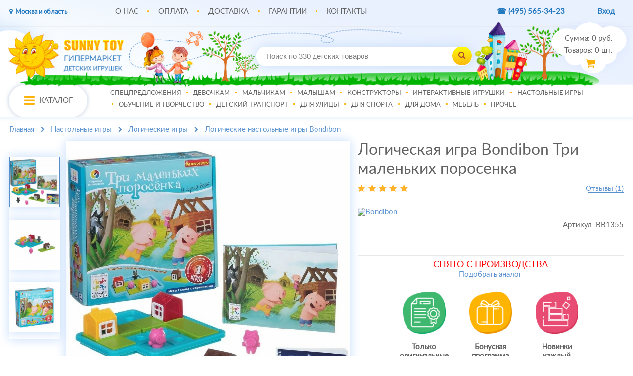

--- FILE ---
content_type: text/html; charset=windows-1251
request_url: https://www.sunnytoy.ru/shop/bondibon_logicheskaya_igra_bondibon_tri_malenjkih_porosenka.html
body_size: 10736
content:
 <!DOCTYPE html>
<html lang="ru" translate="no">
 <head>
	<meta http-equiv="Content-Type" content="text/html; charset=windows-1251"/>
	<meta http-equiv="Content-Language" content="ru"/>
	<title>Логическая игра BONDIBON Три маленьких поросенка - купить по лучшей цене в интернет-магазине детских игрушек SunnyToy!</title>
	<meta name="robots" content="noindex"/>	<meta name="description" content='&#11088;&#11088;&#11088;&#11088;&#11088; Логическая игра BONDIBON Три маленьких поросенка по цене 4257 руб. Смотрите описание, читайте отзывы и покупайте в интернет-магазине детских игрушек SunnyToy.ru! &#9786;'/>
	<meta name="keywords" content='Логическая игра Bondibon Три маленьких поросенка '/>
	<meta name="viewport" content="width=1024"/>
		<script type="text/javascript" src="/js/device.js?2" ></script> 
	<link rel="canonical" href="https://www.sunnytoy.ru/shop/bondibon_logicheskaya_igra_bondibon_tri_malenjkih_porosenka.html" />
	<link rel="alternate" href="https://m.sunnytoy.ru/shop/bondibon_logicheskaya_igra_bondibon_tri_malenjkih_porosenka.html" />
			
	<link rel="icon" href="/favicon.ico" type="image/x-icon" />
	<link rel="shortcut icon" href="/favicon.ico" type="image/x-icon" />
	<script type="text/javascript">
	function loadcss(e){var t=document.createElement("link");t.setAttribute("rel","stylesheet"),t.setAttribute("type","text/css"),t.setAttribute("href",e),document.getElementsByTagName("head")[0].appendChild(t)}
        document.addEventListener("DOMContentLoaded", function(event) {
            loadcss('/css/font-awesome.min.css');
        });
	</script>
	<script type="text/javascript" src="/new_js/jquery-3.4.1.min.js"></script>
	<script src="/js/jquery.lazyload.min.js"></script>
		<script type="text/javascript" src="/new_js/jquery.hoverIntent.js"></script>
	<script type="text/javascript" src="/new_js/lazy_new.js?v=2"></script>
	<script type="text/javascript" src="/new_js/fumctions.js?v=6.3.8"></script>
		<script type="text/javascript" src="/js/mask/masked_input.js?v=1.1"></script>
		<link href="/css_new/style.css?v=5.7.2" rel="stylesheet" type="text/css" />
			
	<!-- Google Analytics -->
	<script>
	window.ga=window.ga||function(){(ga.q=ga.q||[]).push(arguments)};ga.l=+new Date;
	ga('create', 'UA-46299870-1', 'auto');
	ga('require', 'ec');
	</script>
	<script async src='//www.google-analytics.com/analytics.js'></script>
	<!-- Google Ads(для конверсий) -->
	<!-- Global site tag (gtag.js) - Google Ads: 971033251 -->
	<script async src="https://www.googletagmanager.com/gtag/js?id=AW-971033251"></script>
	<script>
	window.dataLayer = window.dataLayer || [];
	function gtag(){dataLayer.push(arguments);}
	gtag('js', new Date());
	gtag('config', 'AW-971033251');
	</script>		
	
    <script type="text/javascript">//browser_back_catch();</script>
		
	<script type="text/javascript">
	window.dataLayer = window.dataLayer || [];
	</script>
	
</head><body>
<noindex>
<div class="shadow_related"></div>
<link rel="stylesheet" href="/css_new/related_in.css?v=1.4"/>
<div id="related_in" style="display: none;" class="count_0">
</div> <div id="header_swim" style="display:none;">
<div class="wrapper first card">
<div>
	<div class="logo two"><a href="/"><img src="/i/new/swim_logo.png"></a></div>
	<div class="name">Логическая игра Bondibon Три маленьких поросенка</div>
	<div class="image"><img src="/i/product_i/10190_4_b.jpg" alt="Фото Логическая игра Bondibon Три маленьких поросенка" /></div>
	<div class="mnenia"><div class="mn_head"><div class="mp-total-score"><div><i class="fa fa-star"></i><i class="fa fa-star"></i><i class="fa fa-star"></i><i class="fa fa-star"></i><i class="fa fa-star"></i></div></div><div class="mn_count"><span>Отзывы (<span>1</span>)</span></div></div></div>
	<div class="brand_logo"><a href="/brand/Bondibon/"><img  src="/i/brands/28.jpg" alt="Bondibon"/></a></div>
	<div class="addcart">
		<div class="prod_det_info">
						<center class="sold">СНЯТО С ПРОИЗВОДСТВА</center>
				<center class="analog"><a href="/shop/103/">Подобрать аналог</a></center>
				</div>
	</div>
	</div>
</div>
<div style="display:none" id="swim_cart">
<div class="shadow"></div>
	<div class="name">Моя корзина</div>
	<table width="100%">
			</table>
	<div class="clear"></div>
	<div class="blue">
	<div class="itogo_cart">Итого: <span>0</span><i class="fa fa-rub"></i></div>
	<div class="clear"></div>
	<a href="/index.php?shopping_cart=yes" class="swim_cart go">В корзину</a><a href="/index.php?shopping_cart=yes" class="swim_cart">Оформить заказ</a>
	</div><div class="shadow"></div>
</div>
</div></div>
<div id="cart">
	<div><div>Сумма: <a id="cart_total_amount" href="/index.php?shopping_cart=yes">0</a> руб.</div>
<div>Товаров: <a id="shpcrtgc" href="/index.php?shopping_cart=yes"><span id="cart_items_count">0</span></a> шт.</div>
<div class="go_cart"><a href="/index.php?shopping_cart=yes"><i class="fa fa-shopping-cart"></i></a></div></div></div>
<div id="wrapper">
	<div id="header">
		<div class="wrapper">
		<div class="menu">
		<div class="region">
					<span id="open"><i class="fa fa-map-marker"></i><span>Москва и область</span></span>
			<ul id="header-select" class="header-select">
				<li data-city="Россия">Россия</li>
			</ul>
								</div>
		<div class="main_menu">
			<ul>
				<li class="first"><a href="/pages/o_kompanii.html">О нас</a></li>
				<li><a href="/pages/oplata_zakaza_v_moskve_i_oblasti.html">Оплата</a></li>
				<li><a href="/pages/dostavka_po_moskve_i_moskovskoj_oblasti.html">Доставка</a></li>
				<li><a href="/pages/garantiya.html">Гарантии</a></li>
				<li><a href="/pages/contacts.html">Контакты</a></li>
			</ul>
		</div>
		<div class="top_tel">
		<a href="tel:+74955653423" title="+74955653423" class="no_target"><span>&#9742; (495)</span><span class="phone"> 565-34-23</span></a>		</div>
		<div class="auth">
					<a href="javascript:void(0);" onclick="$('#click_buy_form2').slideToggle();">Вход</a>
		<div id="click_buy_form2">
			<form name="auth" method="post" action="/pages/forgot_password.html">
				<input type="hidden" name="enter" value="1"/>
				<div id="login"><input type="text" onblur="if(this.value=='')value='Логин';" onclick="if (this.value=='Логин') this.value='';" value="Логин" size="20" name="user_login"/></div>
				<div id="pass"><input type="password" onblur="if(this.value=='')value='Пароль';" onclick="if (this.value=='Пароль') this.value='';" value="Пароль" size="20" name="user_pw"/></div>
				<div class="hii" data-href="/pages/forgot_password.html">Не помню пароль :(</div>
				<script>$(".hii").click(function(){window.location.href = $(this).data("href");return false;});</script>
				<div><a class="auth_button" href="javascript:document.auth.submit();">Войти</a></div>
				<input type="hidden" name="productID" value="10190"/>				<input type="hidden" name="categoryID" value="103"/>			</form>
		</div>
		</div>
		</div>
		<div class="clear"></div>
		<div class="logo"><a class="logo-link" href="/"><img src="https://m.sunnytoy.ru/i/logo.png" alt="SunnyToy.ru - интернет-гипермаркет игрушек"/></a></div>
		<div class="search">
			<form name="searchform" method="get" action="/index.php" onsubmit="new_search_h($(this).children().children('input.search_box').val(),2);return false"><span><input class="search_box" type="text" onblur="if(this.value=='')value='Поиск по 330 детских товаров';" onfocus="if (this.value=='Поиск по 330 детских товаров') this.value='';" value="Поиск по 330 детских товаров" name="search_own" autocomplete="off" /><span class="input_clear">x</span></span><span class="submit"><i class="fa fa-search tm_item" class="search_all" title="Поиск"></i></span></form>
<div class="searchdd jsSearchbarResults">
	<div class="searchdd_t brands_s"><span class="searchdd_t_tx">БРЕНДЫ</span>
	<div class="search_advice_brands"></div></div>
	<div class="searchdd_t categories"><span class="searchdd_t_tx">КАТЕГОРИИ</span>
	<div class="search_advice_category"></div></div>
	<div class="searchdd_t products"><span class="searchdd_t_tx">ТОВАРЫ</span>
	<div class="search_advice_wrapper"></div></div>	
</div>		</div>
		<div class="clear"></div>
		<div class="top_menu">
			<div id="cat"><i class="fa fa-bars"></i><span>Каталог</span></div>
			<div class="main_menu">
			<ul>
							<li class="first" data-categoypoint="316" id="menu_316"><a href="/shop/316/">Спецпредложения</a></li>
							<li data-categoypoint="4" id="menu_4"><a href="/shop/4/">Девочкам</a></li>
							<li data-categoypoint="3" id="menu_3"><a href="/shop/3/">Мальчикам</a></li>
							<li data-categoypoint="2" id="menu_2"><a href="/shop/2/">Малышам</a></li>
							<li data-categoypoint="5" id="menu_5"><a href="/shop/5/">Конструкторы</a></li>
							<li data-categoypoint="6" id="menu_6"><a href="/shop/6/">Интерактивные игрушки</a></li>
							<li data-categoypoint="7" id="menu_7"><a href="/shop/7/">Настольные игры</a></li>
							<li data-categoypoint="8" id="menu_8"><a href="/shop/8/">Обучение и творчество</a></li>
							<li data-categoypoint="155" id="menu_155"><a href="/shop/155/">Детский транспорт</a></li>
							<li data-categoypoint="73" id="menu_73"><a href="/shop/73/">Для улицы</a></li>
							<li data-categoypoint="474" id="menu_474"><a href="/shop/474/">Для спорта</a></li>
							<li data-categoypoint="340" id="menu_340"><a href="/shop/340/">Для дома</a></li>
							<li data-categoypoint="647" id="menu_647"><a href="/shop/647/">Мебель</a></li>
							<li data-categoypoint="81" id="menu_81"><a href="/shop/81/">Прочее</a></li>
						</ul>
			</div>
		</div>
		<div id="new_menu_catalog" style="display:none;">
	<div class="menu menu_one"></div>
	<div class="menu menu_two"></div>
	<div class="menu menu_three"></div>
	<div class="menu grid">
			<div  class="only_one">
			<div class="name"><a href="/shop/316/">Спецпредложения</a></div>
					</div>
			<div >
			<div class="name"><a href="/shop/4/">Девочкам</a></div>
						<div class="podmenu">
							<div><a href="/shop/27/">Детские кухни</a></div>							<div><a href="/shop/30/">Туалетные столики</a></div>							<div><a href="/shop/25/">Кукольные домики</a></div>							<div class="more"><a href="/shop/4/" class="orange">ПОКАЗАТЬ ВСЕ   >></a></div>							
			</div>
					</div>
			<div >
			<div class="name"><a href="/shop/3/">Мальчикам</a></div>
						<div class="podmenu">
							<div><a href="/shop/16/">Железные дороги</a></div>							<div><a href="/shop/14/">Машинки и самолетики</a></div>							<div><a href="/shop/15/">Спецтехника</a></div>							<div class="more"><a href="/shop/3/" class="orange">ПОКАЗАТЬ ВСЕ   >></a></div>							
			</div>
					</div>
			<div >
			<div class="name"><a href="/shop/2/">Малышам</a></div>
						<div class="podmenu">
							<div><a href="/shop/260/Unix+Kids/">Манежи</a></div>							<div><a href="/shop/173/">Уход за малышом</a></div>							<div><a href="/shop/13/">Развивающие центры и игрушки</a></div>							<div class="more"><a href="/shop/2/" class="orange">ПОКАЗАТЬ ВСЕ   >></a></div>							
			</div>
					</div>
			<div >
			<div class="name"><a href="/shop/5/">Конструкторы</a></div>
						<div class="podmenu">
							<div><a href="/shop/258/">Сборные модели</a></div>							<div><a href="/shop/259/">Крупноблочные конструкторы</a></div>							<div><a href="/shop/32/">Конструкторы Magformers</a></div>							<div class="more"><a href="/shop/5/" class="orange">ПОКАЗАТЬ ВСЕ   >></a></div>							
			</div>
					</div>
			<div >
			<div class="name"><a href="/shop/6/">Интерактивные игрушки</a></div>
						<div class="podmenu">
							<div><a href="/shop/134/">Ферби Furby</a></div>							<div><a href="/shop/135/">Тамагочи</a></div>							<div><a href="/shop/136/">My Little Pony</a></div>							<div class="more"><a href="/shop/6/" class="orange">ПОКАЗАТЬ ВСЕ   >></a></div>							
			</div>
					</div>
			<div >
			<div class="name"><a href="/shop/7/">Настольные игры</a></div>
						<div class="podmenu">
							<div><a href="/shop/644/">Адвент-календари</a></div>							<div><a href="/shop/48/">Angry Birds</a></div>							<div><a href="/shop/98/">Монополия</a></div>							<div class="more"><a href="/shop/7/" class="orange">ПОКАЗАТЬ ВСЕ   >></a></div>							
			</div>
					</div>
			<div >
			<div class="name"><a href="/shop/8/">Обучение и творчество</a></div>
						<div class="podmenu">
							<div><a href="/shop/43/">Оптические приборы</a></div>							<div><a href="/shop/44/">Наборы для творчества</a></div>							<div><a href="/shop/402/">Все для школы</a></div>							<div class="more"><a href="/shop/8/" class="orange">ПОКАЗАТЬ ВСЕ   >></a></div>							
			</div>
					</div>
			<div >
			<div class="name"><a href="/shop/155/">Детский транспорт</a></div>
						<div class="podmenu">
							<div><a href="/shop/523/">Понициклы</a></div>							<div><a href="/shop/153/">Велосипеды</a></div>							<div><a href="/shop/406/">Веломобили</a></div>							<div class="more"><a href="/shop/155/" class="orange">ПОКАЗАТЬ ВСЕ   >></a></div>							
			</div>
					</div>
			<div >
			<div class="name"><a href="/shop/73/">Для улицы</a></div>
						<div class="podmenu">
							<div><a href="/shop/77/">Уличные игровые комплексы</a></div>							<div><a href="/shop/172/">Игровые столы</a></div>							<div><a href="/shop/79/">Игры на природе</a></div>							<div class="more"><a href="/shop/73/" class="orange">ПОКАЗАТЬ ВСЕ   >></a></div>							
			</div>
					</div>
			<div >
			<div class="name"><a href="/shop/474/">Для спорта</a></div>
						<div class="podmenu">
							<div><a href="/shop/536/">Спорт для взрослых</a></div>							<div><a href="/shop/77/">Уличные игровые комплексы</a></div>							<div><a href="/shop/172/">Игровые столы</a></div>							<div class="more"><a href="/shop/474/" class="orange">ПОКАЗАТЬ ВСЕ   >></a></div>							
			</div>
					</div>
			<div >
			<div class="name"><a href="/shop/340/">Для дома</a></div>
						<div class="podmenu">
							<div><a href="/shop/682/">Для геймеров</a></div>							<div><a href="/shop/536/">Спорт для взрослых</a></div>							<div><a href="/shop/645/">Для кухни</a></div>							<div class="more"><a href="/shop/340/" class="orange">ПОКАЗАТЬ ВСЕ   >></a></div>							
			</div>
					</div>
			<div >
			<div class="name"><a href="/shop/647/">Мебель</a></div>
						<div class="podmenu">
							<div><a href="/shop/675/">Кресла</a></div>							<div><a href="/shop/687/">Стулья</a></div>							<div><a href="/shop/152/">Детская мебель</a></div>							<div class="more"><a href="/shop/647/" class="orange">ПОКАЗАТЬ ВСЕ   >></a></div>							
			</div>
					</div>
			<div >
			<div class="name"><a href="/shop/81/">Прочее</a></div>
						<div class="podmenu">
							<div><a href="/shop/672/">Аксессуары для автомобилей</a></div>							<div><a href="/shop/333/">Аксессуары для путешествий</a></div>							<div><a href="/shop/166/">Детские чемоданы</a></div>							<div class="more"><a href="/shop/81/" class="orange">ПОКАЗАТЬ ВСЕ   >></a></div>							
			</div>
					</div>
		</div>
	<div class="right_top">
		<div id="top_product">
			<div class="name">Топ-товар данного раздела</div>
			<div class="prod">
			<div>
				<a href="/shop/ergonomichnoe_ofisnoe_kreslo_falto_expert_2_star_hstm_01_chernoe.html" class="image">
				<img src="/i/product_i/78495_5.jpg" alt="Эргономичное офисное кресло Falto Star 2 HSTM 01 - черное"/>
				</a>
			</div>
			<div>Эргономичное офисное кресло Falto Star 2 HSTM 01 - черное</div>
			<div class="price">62600<i class="fa fa-rub"></i></div>
			</div>
		</div>
		<div id="brands">
			<div class="name">Бренды</div>
						<div><a href="/brand/Falto/"><img src="/i/brands/falto.jpg" alt="Falto" /></a></div>						<div><a href="/brand/Eureka/"><img src="/i/brands/Eureka_Logo.jpg" alt="Eureka" /></a></div>						<div><a href="/brand/Unix/"><img src="/i/brands/346.jpg" alt="Unix" /></a></div>																								<div><a href="/brand/Step2/"><img src="/i/brands/400.jpg" alt="Step2" /></a></div>						<div><a href="/brand/Playgarden/"><img src="/i/brands/logo.jpg" alt="Playgarden" /></a></div>					</div>
	</div>
</div>		</div>
	</div>
	<div class="shadow"></div>
	<div id="content">
		<div class="wrapper">
<div class="bread">
	<ul itemscope itemtype="http://schema.org/BreadcrumbList">
		<li itemprop="itemListElement" itemscope itemtype="http://schema.org/ListItem"><a href="/" itemprop="item"><span itemprop="name">Главная</span></a><meta itemprop="position" content="1" /></li>
														<li itemprop="itemListElement" itemscope itemtype="http://schema.org/ListItem"><a  href="/shop/7/" itemprop="item"><span itemprop="name">Настольные игры</span></a><meta itemprop="position" content="2" /></li>
												<li itemprop="itemListElement" itemscope itemtype="http://schema.org/ListItem"><a id="current_cat" href="/shop/103/" itemprop="item"><span itemprop="name">Логические игры</span></a><meta itemprop="position" content="3" /></li>
									<li itemprop="itemListElement" itemscope="" itemtype="http://schema.org/ListItem"><a href="/shop/103/Bondibon/" itemprop="item"><span itemprop="name">Логические настольные игры Bondibon</span></a><meta itemprop="position" content="4"></li>
			</ul>
</div>
<div class="clear"></div>
<div class="product_det" itemscope itemtype="https://schema.org/Product">
<meta itemprop="sku" content="ВВ1355" />
<link itemprop="url" href="https://www.sunnytoy.ru/shop/bondibon_logicheskaya_igra_bondibon_tri_malenjkih_porosenka.html"/>
<meta itemprop="gtin13" content="4895136012593">	<div class="head">
		<div class="no_str">
			<div class="small_image">
							
				<div class="other pic active" data-dist="10190_4_b.jpg"  data-number="0">
					<img src="/i/product_i/10190_4.jpg" alt="дополнительные фото"/>
				</div>				
							
				<div class="other pic" data-dist="10190_2_b.jpg"  data-number="1">
					<img src="/i/product_i/10190_2.jpg" alt="дополнительные фото"/>
				</div>				
							
				<div class="other pic" data-dist="10190_3_b.jpg" data-end="1" data-number="2">
					<img src="/i/product_i/10190_3.jpg" alt="дополнительные фото"/>
				</div>				
											</div>
		</div>
				<div class="big_image no_margin" id="product-image-10190"><img src="/i/product_i/10190_4_b.jpg" alt="Фото Логическая игра Bondibon Три маленьких поросенка"  itemprop="image" /></div>
						<div class="info_product">
			<div class="name_mn">
				<div class="prod_det_title"><h1 itemprop="name">Логическая игра Bondibon Три маленьких поросенка</h1></div>
				<div class="clear"></div>
				<div class="mn_head"><div class="mp-total-score"><div><i class="fa fa-star"></i><i class="fa fa-star"></i><i class="fa fa-star"></i><i class="fa fa-star"></i><i class="fa fa-star"></i></div></div><div class="mn_count"><span>Отзывы (<span>1</span>)</span></div></div>			</div>
			<div class="border"></div>
			<div class="clear"></div>
						<div class="brand_art">
				<div class="brand_logo tooltip"><a href="/brand/Bondibon/"><img  src="/i/brands/28.jpg" alt="Bondibon"/></a>
				<span class="tooltiptext" itemprop="brand">Bondibon (Бондибон), Россия</span></div>
				<div class="mn_count_1"><div>
				<div><span>Артикул:</span> ВВ1355</div>
																								</div></div>
			</div>
			<div class="clear"></div>
			<div class="border"></div>
		<div class="prod_det_info no_av">
							<center class="sold">СНЯТО С ПРОИЗВОДСТВА</center>
				<center class="analog"><a href="/shop/103/">Подобрать аналог</a></center>
				<div class="none" itemprop="offers" itemscope itemtype="https://schema.org/Offer"><span class="pr" id="pr" itemprop="price">4257</span><span itemprop="priceCurrency" class="currency">RUB</span></div>
						<div id="top_to"></div>
		</div>
		<div class="clear"></div>
						<div class="trigger">
						<div style="padding-left: 12.5%;"><img src="/i/new/orig.png" alt="Оригинальные товары"/></br>
			Только</br>оригинальные</br>товары
			</div>
			<div><img src="/i/new/bonus.png" alt="Бонусная программа"/></br>
			Бонусная</br>программа</br>1 бонус - 1 рубль
			</div>
			<div><img src="/i/new/sborka.png" alt="Сборка"/></br>
						Новинки</br>каждый</br>день
						</div>
			<div class="clear"></div>
					</div>
		<div class="clear"></div>
						</div>
		</div>
	</div>
	<div class="clear"></div>
	<div class="body">
		<div class="head_body">
			<div data-on="descr" class="active">Описание</div>
			<div class="break"></div>
			<div data-on="char">Характеристики</div>
			<div class="break"></div>
			<div data-on="mnen" id="mnen_head">Отзывы (1)</div>			<div class="break"></div>
			<div data-on="deliv">Доставка</div>
		</div>
	</div>
	<div class="clear"></div>
	<div class="product_body">
		<div id="descr" itemprop="description">
								Ниф-ниф, Наф-наф и Нуф-нуф отправились на прогулку, совершенно забыв, что за забором их караулит злой и страшный серый волк, который отлично разбирается в поросятах и уже третью неделе ходит голодным. <br><br>Протяните беспечным поросятам руку помощи, спрятав их за крепкими стенами домиков, ведь волк уже совсем рядом, он точит свои старые зубы и когти, чтобы как следует полакомиться перед очередной голодной и холодной зимой. <br><br>"Три маленьких поросенка" - это увлекательная игра, тренирующая логическое и пространственное мышление ребенка в простой и ненавязчивой форме. <br><br>В игровом наборе вы найдете специальную брошюру, наполненную заданиями в количестве 48 штук, которые позволят ребенку проявить свои интеллектуальные способности и порадовать этим родителей. Помогите малышу пройти тернистый путь, полный опасности и сложностей, начиная с "зеленого" новичка и до самого настоящего грандмастера, способного справиться с любой задачей в два счета. <br><br>В качестве приятного дополнения к основному игровому набору вы получите полноценную книгу "Три поросенка" с яркими и красочными иллюстрациями на тему популярной сказки, которые не оставят равнодушным ни ребенка, ни взрослого.<br><br>
				<table><tr><td><tr><td><b>В комплекте:</b></td><td> <br>- игровое поле; <br>- 3 домика; <br>- 4 игровые фигурки; <br>- книга; <br>- брошюра. <br></td></tr><tr><td><b>Возраст:</b></td><td> от 3 лет </td></tr><tr><td><b>Подходит:</b></td><td> для девочек и мальчиков </td></tr><tr><td><b>Количество игроков:</b></td><td> от 1 человека </td></tr><tr><td><b>Длительность игры:</b></td><td> от 10 мин </td></tr><tr><td><b>Размер упаковки:</b></td><td> 24х24х6 см </td></tr><tr><td><b>Вес:</b></td><td> 0.5 кг. <br></td></tr><tr><td><b>Страна:</b></td><td> Россия</tr></table>		</div>
		<div id="char" style="display:none;">
			<div class="cost"><a href="/brand/Bondibon/"><strong>Бренд</strong> Bondibon</a></br>
			<strong>Артикул</strong> ВВ1355</div>
			<div class="clear"></div>
						<div class="options_product">
			<table cellpadding="0" cellspacing="0"><tr><td colspan="2"><b>Технические характеристики:</b></td></tr><tr><td><b>В комплекте:</b></td><td> <br>- игровое поле; <br>- 3 домика; <br>- 4 игровые фигурки; <br>- книга; <br>- брошюра. <br></td></tr><tr><td><b>Возраст:</b></td><td> от 3 лет </td></tr><tr><td><b>Подходит:</b></td><td> для девочек и мальчиков </td></tr><tr><td><b>Количество игроков:</b></td><td> от 1 человека </td></tr><tr><td><b>Длительность игры:</b></td><td> от 10 мин </td></tr><tr><td><b>Размер упаковки:</b></td><td> 24х24х6 см </td></tr><tr><td><b>Вес:</b></td><td> 0.5 кг. <br></td></tr><tr><td><b>Страна:</b></td><td> Россия</tr></table>
			</div>
					</div>
				<div id="mnen" style="display:none;">
	<div itemtype="https://schema.org/AggregateRating" itemscope="" itemprop="aggregateRating">
		<meta itemprop="ratingValue" content="5"/>
		<meta itemprop="reviewCount" content="1">
        <meta itemprop="ratingCount" content="1"/>
    </div>
	<div id="mneniya-head">
        <div class="mp-head-left mp-floatl">
            <span class="mp-title">Средний рейтинг:</span>
            <div class="mp-total-score-wraper">
                <div class="mp-total-score"><i class="fa fa-star"></i><i class="fa fa-star"></i><i class="fa fa-star"></i><i class="fa fa-star"></i><i class="fa fa-star"></i></div>
                <div class="mp-floatl mp-total-score-text"><span class="mp-total-score-val">"<span>5</span>"</span> на основании <span><span>1</span> отзывов</span></div>
                <div class="clear"></div>
            </div>
            <div class="mp-total-reccomend"><span class="mp-total-recommend-val">100%</span> покупателей рекомендуют этот товар</div> 
		</div>
        <div class="mp-head-right mp-floatl">
            <span class="mp-title">Распределение рейтингов:</span>
            <table class="mp-rating-details">
                <tbody>
                <tr>
                    <td class="mp-range"><div class="mp-rating-value"><i class="fa fa-star"></i><i class="fa fa-star"></i><i class="fa fa-star"></i><i class="fa fa-star"></i><i class="fa fa-star"></i></div></td>
                    <td class="mp-bar"><div style="width:100%" class="mp-strip5" title="100%">&nbsp;</div></td>
                    <td class="mp-count">(1)</td>
                </tr>
                <tr>
                    <td class="mp-range"><div class="mp-rating-value"><i class="fa fa-star"></i><i class="fa fa-star"></i><i class="fa fa-star"></i><i class="fa fa-star"></i><i class="fa fa-star white"></i></div></td>
                     <td class="mp-bar"><div style="width:0%" class="mp-strip4" title="0%">&nbsp;</div></td>
                    <td class="mp-count">(0)</td>
                </tr>
                <tr>
                    <td class="mp-range"><div class="mp-rating-value"><i class="fa fa-star"></i><i class="fa fa-star"></i><i class="fa fa-star"></i><i class="fa fa-star white"></i><i class="fa fa-star white"></i></div></td>
                    <td class="mp-bar"><div style="width:0%" class="mp-strip3" title="0%">&nbsp;</div></td>
                    <td class="mp-count">(0)</td>
                </tr>
                <tr>
                    <td class="mp-range"><div class="mp-rating-value"><i class="fa fa-star"></i><i class="fa fa-star"></i><i class="fa fa-star white"></i><i class="fa fa-star white"></i><i class="fa fa-star white"></i></div></td>
					<td class="mp-bar"><div style="width:0%" class="mp-strip2" title="0%">&nbsp;</div></td>
                    <td class="mp-count">(0)</td>
                </tr>
                <tr>
                    <td class="mp-range"><div class="mp-rating-value"><i class="fa fa-star"></i><i class="fa fa-star white"></i><i class="fa fa-star white"></i><i class="fa fa-star white"></i><i class="fa fa-star white"></i></div></td>
                    <td class="mp-bar"><div style="width:0%" class="mp-strip1" title="0%">&nbsp;</div></td>
                     <td class="mp-count">(0)</td>
                </tr>
                </tbody>
            </table>
        </div>
       <!-- <div class="clear" id="otz"></div>
		<div class="mp-head-left mp-floatl">
            <span class="mp-reviews-title">Отзывы об игрушке "Логическая игра Bondibon Три маленьких поросенка":</span>
        </div>-->
        <div class="mp-head-right mp-floatl">
            <div class="mp-proof">
				<img alt="Отзывы покупателей собраны независимым сервисом Mneniya.Pro" title="Отзывы покупателей собраны независимым сервисом Mneniya.Pro" src="/i/logo_mneniya.png" class="mp-logo"/>
                <span>гарантирует достоверность отзывов</span>   
            </div>
        </div>
		<div class="clear"></div>              
	</div>
    <div class="mp-rating-items">
			 
<div class="item" itemprop="review" itemscope itemtype="http://schema.org/Review">
	<meta itemprop="itemReviewed" content="Логическая игра Bondibon Три маленьких поросенка" />
	<div class="mp-rating-author-name" itemprop="author">Роман Ш.</div>
	<div class="mp-rating-date" itemprop="datePublished">07.07.2017</div>
		<div class="mp-wrap-left"><i class="fa fa-star"></i><i class="fa fa-star"></i><i class="fa fa-star"></i><i class="fa fa-star"></i><i class="fa fa-star"></i></div>	<div class="clear"></div>
		<div class="mp-wrap-right">
		<div class="mp-rating-text" itemprop="name"><i class="fa fa-quote-left"></i>Игра развивает умственные способности, правильно мыслить, логику и внимательность! Мои сын и дочь играются вместе с друзьями в эту игрушку!</div>		<div class="mp-plus">Дизайн, все отлично описано</div>		<div class="mp-minus">Нету</div>		<div class="mp-i-recommend">Я рекомендую этот товар другим!</div>    </div>	
</div>
<div class="clear"></div>
<div>
		<div class="mn-all"><a href="/comments/Bondibon/">Все отзывы про товары производителя Bondibon</a></div>
		<div class="mn-all"><a href="/comments/103/">Все отзывы про логические игры</a></div>
		<div class="mn-all" style="margin-right: 0;"><a href="/comments/103/Bondibon/">Все отзывы про Логические настольные игры Bondibon</a></div>
   </div>
	</div>
		</div>		<div id="deliv" style="display:none;">
								
			<p class="open"><strong>Условия доставки – <span><span class="moscow">Москва и Московская область</span></span></strong></p>
				<ul class="header-select">
					<li data-city="Россия">Россия</li>
				</ul>
			<div class="usl">
			<div><div class="cost">199 <i class="fa fa-rub"></i></div><div class="date_time">Отправим 26 августа.</div></div>
						</div>
									<div class="clear"></div>
			<p>Указана стоимость доставки одного товара.</p>
			<p>Итоговая стоимость доставки при заказе нескольких товаров будет рассчитана на этапе оформления заказа.</p>
		</div>
	</div>
	</div>
</div>
</div>
	<div class="clear"></div>	
		<div class="clear"></div>	
		<div class="clear"></div>	
	<div class="wrapper">
	</div>
	<div class="clear"></div>
	<div id="footer">
		<div class="wrapper">
		<div class="foot_menu">
			<div class="footer-nav">
				<div class="h3">Интернет-магазин</div>
				<ul>
					<li><a href="/pages/o_kompanii.html">О компании</a></li>
					<li><a href="/actions/">Акции</a></li>
					<li><a href="/news/">Новости</a></li>
					<li><a href="/brands/lat/">Наши бренды</a></li>
					<li><a href="/pages/vakansii.html">Вакансии</a></li>
					<li><a href="/pages/sotrudnichestvo.html">Сотрудничество</a></li>
					<li><a href="/pages/nashi_partnery.html">Наши партнеры</a></li>
					<li><a href="/pages/igrushki_optom.html">Игрушки оптом</a></li>
					<li><a href="/pages/contacts.html">Контакты</a></li>
				</ul>
			</div>
			<div class="footer-nav">
				<div class="h3">Помощь покупателю</div>
				<ul>
										<li><a href="/auto/">Личный кабинет</a></li>
										<li><a href="/pages/kak_zakazatj.html">Как заказать</a></li>
					<li><a href="/pages/bonusy_lyubimym_pokupatelyam.html">Бонусы!</a></li>
					<li><a href="/pages/kak_poluchitj_skidku.html">Как получить скидку</a></li>
					<li>														<a href="/pages/oplata_zakaza_v_moskve_i_oblasti.html">
														Оплата</a></li>
					<li>														<a href="/pages/dostavka_po_moskve_i_moskovskoj_oblasti.html">
																					Доставка</a></li>
					<li><a href="/pages/garantiya.html">Гарантия, обмен и возврат</a></li>
					<li><a href="/pages/kontrolj_kachestva_obslujivaniya.html">Контроль качества обслуживания</a></li>
				</ul>
			</div>
			<div class="footer-nav">
				<div class="h3">Полезная информация</div>
				<ul>
					<li><a href="/pages/garantiya.html#sert">Сертификаты</a></li>
					<li><a href="/reviews/">Обзоры</a></li>
					<li><a href="/pages/pomoshchj_detyam_invalidam.html">Помощь детям-инвалидам</a></li>
					<li><a href="/pages/dogovor_oferta.html">Публичная оферта</a></li>
				</ul>
						<div class="mm" id="mobile_ver"><a href="https://m.sunnytoy.ru/shop/bondibon_logicheskaya_igra_bondibon_tri_malenjkih_porosenka.html" onclick="cookCartForm();setCookie('Mobile', 1, 2);setCookie('Perehod', 'full', 3);setCookie('roistat_referer', document.referrer, 1);yaCounter23320513.reachGoal('MOBILE'); return true;" class="mobile_ver_href no_target"><i class="fa fa-mobile"></i>Мобильная версия сайта</a></div>
					</div>
					<div class="footer-nav masa" itemscope="" itemtype="http://schema.org/Organization">
					<meta itemprop="name" content="SunnyToy"/>
						<div class="h3">Связаться с нами</div>
						<ul>
							<li class="footer_tel"><span class="v"></span>
								<span><i class="fa fa-phone"></i></span>
								<span style="height: 5.6vw;"><a href="tel:+74955653423" title="+7 (495) 565-34-23" class="no_target">+7 (495) 565-34-23</a>
									<!--<br><a href="tel:+78005003162" title="+7 (800) 500-31-62" itemprop="telephone" class="no_target">+7 (800) 500-31-62</a>-->
								</span>
							</li>
							<li><a href="mailto:shop@sunnytoy.ru" class="mail"><i class="fa fa-envelope"></i><span itemprop="email">shop@sunnytoy.ru</span></a></li>
						<li><span><a href="/pages/sklad_sunnytoy_v_moscow.html"><i class="fa fa-map-marker"></i></a></span>
								<span><a href="/pages/sklad_sunnytoy_v_moscow.html" itemprop="address" itemscope="" itemtype="http://schema.org/PostalAddress"><span itemprop="streetAddress">Москва,<br> ул.Октябрьская, д.80., стр.6</span></a></span>
							</li>
					</ul>
					<div class="notice_none_footer" style="display:none;"><div class="h3">Дорогие покупатели!</div>
<p>В связи с огромным числом обращений в наш колл-центр из-за возросшего числа заказов, <strong>просим Вас оформлять заказы через корзину</strong>.<br>
Если Вам нужна предварительная консультация или помощь в выборе товара - нажимайте "<strong>Купить в 1 клик</strong>",<br> и наши менеджеры свяжутся с Вами в течение 15 минут в часы работы магазина.</p>
<p>Благодарим за понимание!</p></div>
				</div>
			</div>
		</div>
	</div>
	<div id="footer_down">
		<div class="wrapper">
			<div class="bottom">
				<div class="mobil">
					<p>Мы в социальных сетях. Присоединяйтесь!</p>
					<ul class="sn_list"><noindex> 
						<li class="snl_item"><a href="https://vk.com/sunnytoy_ru" target="_blank" rel="nofollow" class="snl_item_link"><i class="fa fa-vk"></i></a></li>
						<li class="snl_item"><a href="https://ok.ru/group/53850121044081" target="_blank" rel="nofollow" class="snl_item_link"><i class="fa fa-odnoklassniki"></i></a></li>
						<li class="snl_item"><a href="https://t.me/sunnytoyru" target="_blank" rel="nofollow" class="snl_item_link"><img src="/i/sunny/pngwing.png"/></a></li>
						<li class="snl_item"><a href="https://www.youtube.com/channel/UCstrc4z4NHYR5GxTBAAIvNQ" target="_blank" rel="nofollow" class="snl_item_link"><i class="fa fa-youtube"></i></a></li></noindex>
					</ul>
				</div>
				<div class="copy">© 2009-2025 SunnyToy. Все права защищены.</div>
				<div class="adw"><input id="counter_time" type="hidden" value="0"/></div>
			</div>
		</div>
	</div>
</div>
<div class="circle_up" style="display:none;"><i class="fa fa-arrow-up"></i></div>
<!--<p id="geo_result" style="display:none"></p>
<p id="geo_result_dd" style="display:none"></p>
<script type="text/javascript" src="/new_js/geo_14_04_20.js?v=2.0"></script>-->
<script type="text/javascript" src="/new_js/fancy.js?v=2.2"></script>
<link href="/css_new/fancy.css?v=1" rel="stylesheet" type="text/css" />
<div class="gallary">
<div id="fancy_overlay"></div>
<div id="fancy_wrap">
	<div id="fancy_outer">
		<div id="fancy_inner">
			<div id="fancy_close" style="display: block;"></div>
			<div id="fancy_left"><span class="fancy_ico" id="fancy_left_ico"></span></div>
			<div id="fancy_right"><span class="fancy_ico" id="fancy_right_ico"></span></div>
			<div id="fancy_content"></div>
		</div>
	</div>
</div>
</div>

<!-- Yandex.Metrika counter -->
<script type="text/javascript" >
    (function (d, w, c) {
        (w[c] = w[c] || []).push(function() {
            try {
                w.yaCounter23320513 = new Ya.Metrika2({
                    id:23320513,
                    clickmap:true,
                    trackLinks:true,
                    accurateTrackBounce:true,
                    webvisor:true,
                    ecommerce:"dataLayer"
                });
            } catch(e) { }
        });

        var n = d.getElementsByTagName("script")[0],
            s = d.createElement("script"),
            f = function () { n.parentNode.insertBefore(s, n); };
        s.type = "text/javascript";
        s.async = true;
        s.src = "https://mc.yandex.ru/metrika/tag.js";

        if (w.opera == "[object Opera]") {
            d.addEventListener("DOMContentLoaded", f, false);
        } else { f(); }
    })(document, window, "yandex_metrika_callbacks2");
</script>
<noscript><div><img src="https://mc.yandex.ru/watch/23320513" style="position:absolute; left:-9999px;" alt="" /></div></noscript>
<!-- /Yandex.Metrika counter -->
<!-- Google Code for &#1050;&#1083;&#1080;&#1082;&#1080; &#1085;&#1072;  
&#1084;&#1086;&#1073;&#1080;&#1083;&#1100;&#1085;&#1075;&#1081;  
&#1074;&#1077;&#1088;&#1089;&#1080;&#1080; &#1087;&#1086;  
&#1090;&#1077;&#1083;&#1077;&#1092;&#1086;&#1085;&#1085;&#1099;&#1084;  
&#1085;&#1086;&#1084;&#1077;&#1088;&#1072;&#1084; Conversion Page
In your html page, add the snippet and call
goog_report_conversion when someone clicks on the
phone number link or button. -->

<script>
	ga('send', 'pageview');
</script>
 
<script>window.roistatCookieDomain = 'sunnytoy.ru'</script>
<script>
(function(w, d, s, h, id) {
    w.roistatProjectId = id; w.roistatHost = h;
    var p = d.location.protocol == "https:" ? "https://" : "http://";
    var u = /^.*roistat_visit=[^;]+(.*)?$/.test(d.cookie) ? "/dist/module.js" : "/api/site/1.0/"+id+"/init";
    var js = d.createElement(s); js.charset="UTF-8"; js.async = 1; js.src = p+h+u; var js2 = d.getElementsByTagName(s)[0]; js2.parentNode.insertBefore(js, js2);
})(window, document, 'script', 'cloud.roistat.com', '6b54d65f67b413c2a9a6d9916c49642b');
</script><noscript><img src="https://vk.com/rtrg?p=VK-RTRG-254865-83a9H" style="position:fixed; left:-999px;" alt=""/></noscript>
<script type="text/javascript">
	!function(t,e,c,n){var
	s=e.createElement(c);s.async=1,s.src="https://script.softcube.com/"+n+"/sc.js";var
	r=e.scripts[0];r.parentNode.insertBefore(s,r)}(window,document,'script',"B5D8B7BF455A4FA39FC29B9EA3C4FDA3");
</script>

</noindex>
</body>
</html>

--- FILE ---
content_type: text/css; charset=windows-1251
request_url: https://www.sunnytoy.ru/css_new/style.css?v=5.7.2
body_size: 14713
content:
* {
 outline:0
}
@font-face {
font-family: "SansationBold";
src: url("../fonts/SansationBold/SansationBold.eot");
src: url("../fonts/SansationBold/SansationBold.eot?#iefix")format("embedded-opentype"),
url("../fonts/SansationBold/SansationBold.woff") format("woff"),
url("../fonts/SansationBold/SansationBold.ttf") format("truetype");
font-style: normal;
font-weight: normal;
font-display: swap;
}
@font-face {
font-family: "LatoRegular";
src: url("../fonts/LatoRegular/LatoRegular.eot");
src: url("../fonts/LatoRegular/LatoRegular.eot?#iefix")format("embedded-opentype"),
url("../fonts/LatoRegular/LatoRegular.woff") format("woff"),
url("../fonts/LatoRegular/LatoRegular.ttf") format("truetype");
font-style: normal;
font-weight: normal;
font-display: swap;
}
@font-face {
font-family: "LatoBold";
src: url("../fonts/LatoBold/LatoBold.eot");
src: url("../fonts/LatoBold/LatoBold.eot?#iefix")format("embedded-opentype"),
url("../fonts/LatoBold/LatoBold.woff") format("woff"),
url("../fonts/LatoBold/LatoBold.ttf") format("truetype");
font-style: normal;
font-weight: normal;
font-display: swap;
}
@font-face {
font-family: "LatoItalic";
src: url("../fonts/LatoItalic/LatoItalic.eot");
src: url("../fonts/LatoItalic/LatoItalic.eot?#iefix")format("embedded-opentype"),
url("../fonts/LatoItalic/LatoItalic.woff") format("woff"),
url("../fonts/LatoItalic/LatoItalic.ttf") format("truetype");
font-style: normal;
font-weight: normal;
font-display: swap;
}
@font-face {
font-family: "LatoLight";
src: url("../fonts/LatoLight/LatoLight.eot");
src: url("../fonts/LatoLight/LatoLight.eot?#iefix")format("embedded-opentype"),
url("../fonts/LatoLight/LatoLight.woff") format("woff"),
url("../fonts/LatoLight/LatoLight.ttf") format("truetype");
font-style: normal;
font-weight: normal;
font-display: swap;
}
@font-face {
font-family: "LatoBoldItalic";
src: url("../fonts/LatoBoldItalic/LatoBoldItalic.eot");
src: url("../fonts/LatoBoldItalic/LatoBoldItalic.eot?#iefix")format("embedded-opentype"),
url("../fonts/LatoBoldItalic/LatoBoldItalic.woff") format("woff"),
url("../fonts/LatoBoldItalic/LatoBoldItalic.ttf") format("truetype");
font-style: normal;
font-weight: normal;
font-display: swap;
}
@font-face {
font-family: "LatoLightItalic";
src: url("../fonts/LatoLightItalic/LatoLightItalic.eot");
src: url("../fonts/LatoLightItalic/LatoLightItalic.eot?#iefix")format("embedded-opentype"),
url("../fonts/LatoLightItalic/LatoLightItalic.woff") format("woff"),
url("../fonts/LatoLightItalic/LatoLightItalic.ttf") format("truetype");
font-style: normal;
font-weight: normal;
font-display: swap;
}
body, html {
font-size: 1.2vw;
color: #626262;
font-family: "LatoRegular",Arial;
background-color: #fff;
margin: 0;
padding: 0;
}
.wrapper {
	width: 97vw;
	margin: 0 auto;
}
#header {
	background: url(/i/new/summer/header_bg_no.png) no-repeat top center;
	height: 18.5vw;
	background-size: auto 100%;
}
#cart {
	position: absolute;
	
}
#content {
	background-color: #ffffff;
	min-height: 15vw;
}
#footer_down {
	background: #ffea35 url("/i/new/new_foot_logo.png") no-repeat scroll left bottom;
	height: 8.5vw;
	background-size: auto 95%;
}
#cart a {
	color: #626262;
	text-decoration: none;
}
.fas.fa-shopping-cart, .fa.fa-shopping-cart {
	color: #fcb207;
	font-size: 1.7vw;
	padding-left: 0.5vw;
}
#cart > div > div {
	padding: 0.5vw 0 0 0;
}
.mobil {
	margin-left: 36vw;
	margin-top: 1.8vw;
	float: left;
}
table {
 border-collapse:collapse;
 border-spacing:0
}
#cart {
	background: url(/i/new/cloud.png) no-repeat center center;
	right: 0.5vw;
	width: 13vw;
	height: 8vw;
	text-align: center;
	background-size: 15vw 11vw;
	top: 3.5vw;
}
#cart > div {
	vertical-align: middle;
	display: table-cell;
	width: 13vw;
	height: 8vw;	
	padding-top: 0.5vw;
}
#footer {
	background-color: #fffdcb;
	margin-top: 4vw;
}
h3, .h3 {
	color: #ffb200;
	text-transform: uppercase;
	font-size: 1.2vw;
}
.h3 {
	margin-top: 1vw;
	margin-bottom: 1vw;
	font-weight: bold;
}
#footer a {
	color: #626262;
	text-decoration: none;
	line-height: 1.8vw;
}
#footer ul li, #footer_down ul li {
	list-style: none;
}
#footer ul, #footer_down ul {
	padding: 0;
	margin: 1vw 0 0 0;
}
.copy {
	float: left;
	margin-left: 5vw;
	margin-top: 3.9vw;
}
.footer-nav {
	float: left;
	width: 25vw;
}
.foot_menu, .bottom {
	display: table;
	width: 100%;
}
#footer_down p {
	margin: 0;
}
.footer-nav.masa {
	width: 19vw;
	float: right;
}
.mobile_ver_href {
	font-weight: bold;
}
.mm {
	cursor: pointer;
}
.mm a {
	color: #000;
	text-decoration: none;
	padding-top: 10vw;
	display: block;
	padding-bottom: 2vw;
}
.fa.fa-mobile {
	float: left;
	font-size: 4.8vw;
	margin-right: 9px;
	margin-top: -3px;
}
.footer-nav ul li > span {
	display: table-cell;
	vertical-align: middle;
}
span.v {
	border-bottom: 1px solid #fff;
	border-left: 1px solid #fff;
	border-top: 1px solid #fff;
	position: absolute;
	display: block !important;
	height: 5.6vw;
	width: 2vw;
	z-index: 1;
	margin-left: 0.7vw;
}
.footer-nav li .fa {
	color: #ffb200;
	margin-right: 1vw;
}
.footer-nav li .fa-envelope {
	font-size: 1vw;
}
.footer-nav li .fa-map-marker {
	font-size: 1.5vw;
}
.bottom .snl_item_link {
	background-color: transparent;
	height: 3vw;
	width: 3vw;
	padding: 0;
	display: table-cell;
	vertical-align: middle;
	opacity: .6;
	text-align: center;
	color: #ffb200;
}
.snl_item_link:hover {
	opacity: 1;
}
.footer-nav li .fa-phone {
	font-size: 2vw;
	position: relative;
	z-index:3;
	background-color: #fffdcb;
}
.bottom .sn_list .fab, .bottom .sn_list .fa {
	font-size: 3vw;
}
.bottom .snl_item {
	margin-right: 1vw;
	width: 4vw;
	float: left;
	list-style: outside none none;
}
#footer ul li {
	padding-top: 0.25vw;
	padding-bottom: 0.25vw;
}
#open {
	color:#2579bf;
	font-weight: bold;
	font-size: 1vw;
	cursor: pointer;
}
.fa.fa-map-marker {
	padding-right: 0.4vw;
}
#header .wrapper {
	height: 4vw;
}
#open span {
	border-bottom: 1px dotted;
}
#header-select, .header-select {
	position: absolute;
	-webkit-appearance: none;
	-moz-appearance: none;
	appearance: none;
	overflow: hidden;
	list-style: none;
	margin: 0;
	padding: 0;
	display: none;
	background-color: #fff;
	font-size: 1.1vw;
	-webkit-box-shadow: 0px 0px 21px 0 rgba(0,0,0,0.23);
-moz-box-shadow: 0px 0px 21px 0 rgba(0,0,0,0.23);
box-shadow: 0px 0px 21px 0 #c3dbfc;
color: #5990ce;
padding-bottom: 0.5vw;
}
#header-select {
	font-size: 0.9vw;
}
#header .wrapper > div.menu > div, #header .wrapper > div.top_menu > div {
	display: table-cell;
}
.header-select li {
	padding: 1vw 1vw 0 1vw;
	cursor: pointer;
}
#header-select li {
	padding: 0.5vw 0.5vw 0 0.5vw;
	cursor: pointer;
}
.main_menu li {
	display: table-cell;
	text-transform: uppercase;
}
a {
	text-decoration: none;
	color: #5990ce;
}
.main_menu li a {
	color: #626262;
}
.main_menu li::before {
	content: " ";
	width: 0.3vw;
	height: 0.3vw;
	background-color: #fcb207;
	display: inline-block;
	border-radius: 50%;
	margin-bottom: 0.3vw;
	margin-right: 1.4vw;
	margin-left: 1.4vw;
}
.top_tel div {
	float: left;
	padding-right: 1.1vw;
}
.main_menu li.first::before {
	display:none;
}
#header .wrapper > div.menu, #header .wrapper > div.top_menu {
	display: table;
	width: 100%;
	height: 4.2vw;
}
.search_box {
	width: 26.5vw;
	color: #7c7c7c;
	line-height: 3vw;
	padding-left: 1.5vw;
	border-radius: 4.6vw 0 0 4.6vw;
	border: none;
}
.input_clear {
	margin: 0;
	padding: 0;
	opacity: 0;
	-webkit-transition: visibility 0s linear .1s,opacity .1s ease-out;
	transition: visibility 0s linear .1s,opacity .1s ease-out;
	text-align: right;
	cursor: pointer;
	font-size: 1.8vw;
	position: absolute;
	right: 3.7vw;
	font-weight: bold;
	top: 0.4vw;
}
.searchdd > div {
	float: left;
	padding-right: 1.5vw;
}
.searchdd_lk {
	height: 3.7vw;
	/*line-height: 3.7vw;*/
	display: table-row;
}
.searchdd_lk > span {
	display: table-cell;
	height: 3.7vw;
	vertical-align: middle;
	padding: 0.5vw;
}
.more_search {
	cursor: pointer;
	color: #fcb207;
}
.searchdd_lk > span.searchdd_price {
	font-size: 1.5vw;
	font-weight: bold;
	padding-left: 2.5vw;
	white-space: nowrap;
	text-align: center;
}
.searchdd_tx .jsSearchSuggestProduct {
display: table-cell;
cursor: pointer;
height: 3.7vw;
vertical-align: middle;
}
.searchdd_tx .jsSearchSuggestProduct>.undrlh {
	line-height: 1.2vw;
display: block;
}
.searchdd_t_tx {
	display: block;
	margin-bottom: 0.5vw;
	padding-left: 1vw;
	font-weight: bold;
}
.searchdd_lk:hover {
	background-color: #fff6da;
}
.jsSearchSuggestProduct {
	/*text-transform: capitalize;*/
	color: #626262;
	font-size: 1vw;
}
/*.three .searchdd_t.products {
	max-width: 50vw;
}*/
.three .searchdd_t.products {
	width: 50vw;
	padding-right: 0;
}
.search_advice_wrapper {
	display: table;
	width: 100%;
}
.three .searchdd_t.categories, .three .searchdd_t.brands_s {
	max-width: 20vw;
	width: 20vw;
}
.searchdd b {
	color: #68b9fc;
}
.jsSearchSuggestCategory {
	color: #fcb207;
	text-decoration: underline;
	font-size: 1vw;
}
.searchdd_t.brands_s span {
	line-height: 2.5vw;
}
.searchdd_lk img {
	height: 100%;
	float: left;
	margin-right: 1vw;
	margin-bottom: 1vw;
}
.search_advice_category .searchdd_lk:hover {
	border-radius: 5vw;
}
.search_advice_category .searchdd_lk {
	height: auto;
	line-height: 1.2vw;
	display: block;
	padding: 0 0.5vw;
}
.search_advice_category .searchdd_lk > span {
	height: auto;
	line-height: 1.2vw;
	display: block;
	text-transform: uppercase;
}
.search {
	position: relative;
	width: 34vw;
	box-shadow: 0 0 2vw #c3dbfc;
	border-radius: 4.6vw;
	background-color: #fff;
	/*margin-left: 39vw;*/
	margin-top: 3.2vw;
	margin-bottom: 3vw;
}
.searchdd {
	background: #fff none repeat scroll 0 0;
	border: 1px solid #fcb207;
	display: none;
	opacity: .95;
	position: absolute;
	/* right: -24vw; */
	width: 56vw;
	z-index: 9;
	padding: 2vw 0.5vw 2vw 1vw;
}
#header_swim .searchdd {
	right: -23.5vw;
	z-index: 11;
}
#header_swim .searchdd.three_result {
	right: -35vw;
}
#header_swim .searchdd.two_result {
	right: -11vw;
}
.searchdd.two_result {
	width: 65vw;
	right: -12vw;
	padding: 2vw 0.5vw 2vw 2vw;
}
.searchdd.two_result .searchdd_t.brands_s, .searchdd.two_result .searchdd_t.categories {
	width: 20vw;
}
.searchdd.three_result {
	width: 94vw;
	right: -24vw;
	padding: 2vw 0.5vw 2vw 2vw;
}
.searchdd.two_result .searchdd_t.products {
	width: 42vw;
}
.search .submit {
	background: #fcb710;
	background-repeat: no-repeat;
	background-position: center center;
	background: linear-gradient(to bottom,#fefd07,#fcb710);
	padding: 0;
	width: 3vw;
	height: 3vw;
	border-radius: 60vw;
	border: none;
	display: block;
	float: right;
	line-height: 3vw;
	text-align: center;
	color: #b04e2c;
	cursor: pointer;
}
#header .wrapper > div.top_menu{
	height: 5.1vw;
}
.fa.fa-bars {
	color: #fbb209;
	font-size: 1.9vw;
	float: left;
	padding-right: 0.7vw;
	padding-left: 2.3vw;
	display: block;
	min-width: 1.6vw;
	min-height: 1.9vw;
}
.logo-link {
	display: block;
	width: 100%;
	height: 100%;
}
#header .logo {
	width: 39vw;
	height: 8.5vw;
	float: left;
}
#cat span, .cat span {
	line-height: 1.9vw;
	display: block;
	float: left;
}
#cat, .cat {
	text-transform: uppercase;
	vertical-align: middle;
	cursor: pointer;
	width: 12.5vw;
}
.top_menu .main_menu li {
	font-size: 1vw;
	float: left;
	margin-bottom: 0.7vw;
	position: relative;
}
.top_menu .main_menu li::before {
	margin-left: 0.5vw;
	margin-right: 0.5vw;
}
.top_menu .main_menu li a:hover {
	background-color: #fff6da;
}
.top_menu .main_menu li a {
	/*background-color: #fff;*/
	padding: 0.3vw 0.3vw 0.2vw 0.3vw;
	border-radius: 1vw;
	position: relative;
z-index: 1;
}
.top_menu .main_menu ul {
	margin: 0.7vw 0 0 0;
}
.name {
	font-size: 1vw;
	text-transform: uppercase;
}
#top_product .prod .price {
	font-weight: bold;
}
#top_product .prod > div:nth-child(2) {
	height: 2.5vw;
	overflow: hidden;
	font-size: 1vw;
}
#new_menu_catalog {
	position: absolute;
	background-color: #fff;
	z-index: 10;
	display: none;
	width: 95.4vw;
	padding: 1vw 0 1.5vw 2.3vw;
	border-bottom: 1px solid #c3dbfc;
	left: 0;
}
#new_menu_catalog.active {
	display: block !important;
}
.shadow {
	height: 0.7vw;
	background: linear-gradient(to bottom,#eff5fe,transparent);
	position: absolute;
	z-index: 4;
	width: 100%;
}
.shadow.up {
	background: linear-gradient(to top,#eff5fe,#fff);
}
.orange {
	color: #fcb207;
}
.more {
	font-size: 0.8vw;
}
.columns {
  column-width: 20vw;
  margin: 0 auto;
}
.grid {
	display: grid;
	grid-template-columns: 19vw 19vw 19vw;
	grid-gap: 1vw 2.5vw;
	width: 60vw;
	float: left;
}
.only_one {
	align-self: center;
}
.right_top {
	float: left;
	width: 30vw;
}
#brands img {
	width: 4.7vw;
}
#top_product img {
	max-width: 11vw;
	max-height: 13vw;
}
#brands div {
	float: left;
	width: 4.7vw;
	height: 4.7vw;
	padding: 0.5vw;
}
.clear {
	float: none !important;
	clear: both;
	width: 0 !important;
	height: 0 !important;
	padding: 0 !important;
}
#top_product {
	float: right;
	/*margin-bottom: 3vw;*/
	text-align: center;
}
#top_product .prod {
	padding: 1.5vw 1.5vw 0 1.5vw;
	text-align: center;
	width: 15vw;
	height: 17vw;
}
.podmenu a {
	font-size: 0.9vw;
}
.menu .name {
	font-size: 0.9vw;
}
.fa.fa-rub {
	font-size: 1vw;
	font-weight: lighter;
	margin-left: 0.2vw;
}
#brands .name {
	height: auto;
	width: 10.4vw;
	padding: 0;
	text-align: center;
}
#top_product .price {
	margin-top: 0.5vw;
}
#click_buy_form2 {
	position: absolute;
	display: none;
	right: 0;
	background-color: #fff;
	padding: 1vw;
	border-radius: 1vw;
	 -webkit-box-shadow: 0px 0px 21px 0 rgba(0,0,0,0.23); 
	 -moz-box-shadow: 0px 0px 21px 0 rgba(0,0,0,0.23); 
	 box-shadow: 0px 0px 21px 0 #c3dbfc; 
	 z-index: 9;
}
.filter {
	width: 18.5vw;
	text-align: center;
	padding: 2vw;	
	height: 23.8vw;
	background-color: #fff;
	margin: 0.9vw;
}
.border_filter {
	background-color: #fff2cb;
	float: left;
	 -webkit-box-shadow: 0px 0px 21px 0 rgba(0,0,0,0.23); 
	 -moz-box-shadow: 0px 0px 21px 0 rgba(0,0,0,0.23); 
	 box-shadow: 0px 0px 21px 0 #c3dbfc; 
	 margin-top: 3.8vw;
}
.slider {
	box-shadow: 0px 0px 21px 0 #c3dbfc;
	margin-top: 3.8vw;
}
.middle {
	display: table-cell;
	width: 1.5vw;
}
.hii {
	cursor: pointer;
	color: #5990ce;
}
#gender {
	padding-left: 0.2vw;
}
#gender div.girl:hover, #gender div.boy:hover, #gender div.girl.active, #gender div.boy.active {
	-webkit-box-shadow:  inset 0px 0px 21px 0 rgba(0,0,0,0.23);
-moz-box-shadow:  inset 0px 0px 21px 0 rgba(0,0,0,0.23);
box-shadow:  inset 0px 0px 21px 0 rgba(0,0,0,0.23);
}
#gender div.girl, #gender div.boy {
	width: 7.6vw;
	height: 7.6vw;
	display: table-cell;
	text-align: center;
	vertical-align: middle;
	-webkit-box-shadow: 0px 0px 21px 0 rgba(0,0,0,0.23);
-moz-box-shadow: 0px 0px 21px 0 rgba(0,0,0,0.23);
box-shadow: 0px 0px 21px 0 rgba(0,0,0,0.23);
cursor:pointer;
}
.point {
	border-bottom: 1px dotted #e8e8e8;
	margin: 2vw 0;
}
.cont.age select, #cartTable select, .folter_one select {
	border: none;
	line-height: 3vw;
	color: #7c7c7c;
	border-radius: 4.6vw;
	width: 100%;
	background: url(/i/new/right_shevron.png) no-repeat 15vw center;
	background-color: #fff;
	appearance: none !important;
	-moz-appearance: none;
	-webkit-appearance: none;
	box-shadow: 0 0 2vw #c3dbfc;
	padding-left: 1vw;
	background-size: 1.6vw;
}
.nav-arrows {
	display: none;
}
.nav-arrows a:first-child, .nav-arrows span:first-child {
	left: auto;
	right: 2px;
	background-position-x: -3.4vw;
}
.nav-arrows a, .nav-arrows span {
	width: 4.8vw;
	height: 4.8vw;
	background: #ffffff url(/new_js/slider/images/new_nav.png) no-repeat;
	position: absolute;
	top: 50%;
	left: 2px;
	text-indent: -9000px;
	cursor: pointer;
	margin-top: -2.4vw;
	opacity: 0.9;
	border-radius: 50%;
	box-shadow: 0 1px 1px rgba(255,255,255,0.8);
	background-size: auto 80%;
	background-position-y: 0.5vw;
background-position-x: 0.5vw;
		-webkit-box-shadow: 0px 0px 21px 0 rgba(0,0,0,0.23);
-moz-box-shadow: 0px 0px 21px 0 rgba(0,0,0,0.23);
box-shadow: 0px 0px 21px 0 #c3dbfc;
}
.nav-dots {
	text-align: center;
	position: absolute;
	bottom: -2vw;
	height: 4vw;
	/* width: 100%; */
	left: 5.5vw;
	display: none;
	background-color: #fff;
	/* margin-right: 5vw; */
	/* vertical-align: middle; */
	border-radius: 4.6vw;
	padding: 0 1vw;
			-webkit-box-shadow: 0px 0px 21px 0 rgba(0,0,0,0.23);
-moz-box-shadow: 0px 0px 21px 0 rgba(0,0,0,0.23);
box-shadow: 0px 0px 21px 0 #c3dbfc;
}
.nav-dots span.nav-dot-current {
	background: #69b9fc;
}
.nav-dots span {
	display: inline-block;
	width: 0.8vw;
	height: 0.8vw;
	border-radius: 50%;
	background: #e8e8e8;
	cursor: pointer;
	border: 0.3vw solid #fff;
}
.nav {
	position: absolute;
	width: 28.1vw;
	margin-left: 34.5vw;
}
.girl img {
	width: 80%;
}
.boy img {
	width: 55%;
}
.product {
	-webkit-box-shadow: 0px 0px 21px 0 rgba(0,0,0,0.23);
-moz-box-shadow: 0px 0px 21px 0 rgba(0,0,0,0.23);
box-shadow: 0px 0px 21px 0 #c3dbfc;
height:37.8vw;
width:31.6vw;
position: absolute;
margin-top: 1.3vw;
margin-left: 0.1vw;
background-color: #fff;
}
.product .name {
	text-transform: none;
	text-align: center;
	padding: 0 1vw;
	height: 4.5vw;
	overflow: hidden;
}

.product .image img,.news .image img {
	max-width: 18.4vw;
	max-height: 19.7vw;
}
.product .image {
	text-align: center;
	padding-top: 2vw;
	cursor: pointer;
}
.product .price, .block .price, #cartTable .price, .cost, #swim_cart .price {
	font-size: 2vw;
	font-family: "SansationBold",'Roboto', sans-serif;
}
.heart .fa-heart {
	-webkit-text-shadow: -1px 0 #fcb207, 0 1px #fcb207, 1px 0 #fcb207, 0 -1px #fcb207;
	-moz-text-shadow: -1px 0 #fcb207, 0 1px #fcb207, 1px 0 #fcb207, 0 -1px #fcb207;
	text-shadow: -1px 0 #fcb207, 0 1px #fcb207, 1px 0 #fcb207, 0 -1px #fcb207;
	color: #fff;
	font-size: 2vw;
	display: block;
	padding: 1.3vw;
}
.heart {
	width: 5vw;
	text-align: center;
	cursor: pointer;
}
.heart.active .fa-heart {
	color: #fcb207;
}
.product .gender, .product .age {
		-webkit-box-shadow: 0px 0px 21px 0 rgba(0,0,0,0.23);
-moz-box-shadow: 0px 0px 21px 0 rgba(0,0,0,0.23);
box-shadow: 0px 0px 21px 0 #c3dbfc;
border-radius: 0 4.6vw 4.6vw 0;
border: none;
	padding: 0.8vw 1vw 0.8vw 0.8vw;
	display: table;
	/*margin-top: 0.7vw;*/
	background-color: #fff;
}
.product .left, .product .right {
	position: absolute;
}
.product .age {
	font-size: 1.5vw;
	color: #68b9fc;
	font-weight: bold;
}
.product .nav-dots, .mp-rating-items .nav-dots {
	display: block;
	position: relative;
	left: 0;
	bottom: 0;
	box-shadow: none;
	padding-top: 1.6vw;
	height: auto;
border: none;
}
.seo_block {
	padding: 1.5vw 0;
	font-size: 85%;
}
.related .nav-arrows span, .seen .nav-arrows span, .hit .nav-arrows span, .new .nav-arrows span, .sale .nav-arrows span, .pop_brands .nav-arrows span, .pop_news .nav-arrows span {
	z-index: 3;
	top: 55%;
}
.seen {
	text-align: center;
	position: relative;
	background: url("/i/new/bg_seen.png") #fff6da;
	margin-top: 5vw;
}
.seen_all, .news_all, .related_all {
	height: 41vw;
	overflow: hidden;
	position: relative;
	width: 97vw;
	margin: 0 auto;
}
h2, .wrapper.search_result .seen h2 {
	font-size: 2vw;
	font-weight: bold;
	margin: 0;
	padding: 3.4vw 0 1vw 0;
	text-align: center;
}
.ass img {
	width: 4.2vw;
	padding: 0.7vw;
}
.product .dots {
	height: 4vw;
}
.product .right {
	right: 0;
}
.info > div {
	display: table-cell;
	vertical-align: middle;
}
/*.addtocart {
	width: 4vw;
	height: 4vw;
	background: url(/i/custom/cart_in_category.png) no-repeat center, #fcb207;
	border-radius: 50%;
	cursor: pointer;
	background-size: 100% auto;
}*/
.addtocart {
	width: 4vw;
	height: 4vw;
	/* background: url(/i/custom/cart_in_category.png) no-repeat center, #fcb207; */
	border-radius: 50%;
	cursor: pointer;
	/* background-size: 100% auto; */
	float: right;
	margin: 0.5vw 1vw 0 0;
	background-color: #fcb207;
	text-align: center;
	/* line-height: 4vw; */
}
.fa.fa-star.white {
	color: #e8e8e8;
}
.fa.fa-star {
	color: #ffb128;
}
.old_price {
	color:#ff0000;
padding-right: 1vw;
padding-top: 0.2vw;
}
/*.old_price::before {
	border-bottom: 1px solid #ff0000;
	position: absolute;
	content: "";
	width: 3.5vw;
height: 0.8vw;
	-webkit-transform: rotate(-10deg);
	-moz-transform: rotate(-10deg);
	-ms-transform: rotate(-10deg);
	-o-transform: rotate(-10deg);
	transform: rotate(-10deg);
}*/
.pr {
	padding-left: 0.5vw;
	white-space: nowrap;
}
.pr>div {
	float: left;
}
.info {
	/* padding: 0 1.5vw 0.6vw 1.5vw; */
	display: table;
	width: 100%;
	padding-top: 0.5vw;
}
.product .fa.fa-star {
	font-size: 1.3vw;
	letter-spacing: 0.8vw;
}
.photo, .news .image {
	height: 19.7vw;
	display: table-cell;
	vertical-align: middle;
	text-align: center;
	width: 31.6vw;
}
.hit, .new, .sale, .pop_brands, .pop_news {
	position: relative;
}
.otz span {
	background-color: #fff;
	position: absolute;
	top: 0.4vw;
	left: 2vw;
	padding: 0;
}
hr {
	color: #e8e8e8;
}
.otz {
	padding-top: 0.5vw;
	position: relative;
}
.head h2 {
	display: inline-block;
	border: 1px solid #ddd;
	padding: 1.5vw 5vw 1vw 5vw;
	margin: 3.7vw 1.3vw 0 0;
	cursor: pointer;
}
.head {
	text-align: center;
	padding-bottom: 1.5vw;
}
.head h2.active {
	border-bottom: 2px solid #ffb200;
	cursor: auto;
}
.brand img {
	max-height: 11.15vw;
	max-width: 100%;
}
.brand a {
	display: table-cell;
	text-align: center;
	vertical-align: middle;
	width: 16vw;
}
.brand {
	position: absolute;
	background-color: #fff;
}
.brand_all {
	position: relative;
	height: 17.8vw;
	background-color: #fff2cb;
	/* padding: 0.7vw; */
	/* margin: 0 0.9vw; */
	overflow: hidden;
	width: 97vw;
	margin: 0 auto;
}
.brand a span {
	display: block;
	height: 2.1vw;
}
.brand a span.image {
	height: 14.3vw;
	display: table-cell;
	text-align: center;
	vertical-align: middle;
	width: 16vw;
}
.brand_all > div {
	position: relative;
	margin: 0.7vw;
	height: 16.4vw;
	overflow: hidden;
	background-color: #fff;
}
.orange {
	color: #ffb200;
}
.brands {
	position: relative;
}
.brands::before {
	content: '';
	position: absolute;
	top: 65%;
	left: 0;
	width: 100%;
	height: 40%;
	background: url("/i/new/bg_seen.png") #fff6da;
	/* z-index: -1; */
}
.action {
	background: url("/i/new/bg_seen.png") #fff6da;
}
.action, .newses {
	padding: 0 0 3.8vw 0;
}
.news {
	height: 27.5vw;
	width: 31.6vw;
	position: absolute;
	margin-left: 0.1vw;
	background-color: #fff;
}
.news_all .news .image {
	height: 17.8vw;
}
.newses .news_all {
	height: 27.5vw;
}
.news_all .news .image img {
	max-width: 31.6vw;
}
.news_all .name {
	text-transform: none;
	font-size: 1.5vw;
	padding: 1vw;
	height: 3vw;
	overflow: hidden;
}
.more_and .more, .more_and {
	font-size: 1.4vw;
}
.more_and > div.more {
	float: left;
}
.more_and > div {
	float: right;
	color: #7a7a79;
}
.more_and {
	padding: 0 1vw;
}
.action h2, .newses h2 {
padding: 3.4vw 0 2.3vw 0;
}
.text .wrapper {
	background-color: #fff2cb;
	height: 25.1vw;
	padding: 0.7vw 0 0 0;
}
.into {
	background-color: #fff;
	margin: 0 0.7vw 0.7vw 0.7vw;
	position: relative;
	height: 24.4vw;
}
.into .head {
	text-align: center;
	padding-bottom: 1.5vw;
	position: absolute;
	top: -2.5vw;
	background-color: #fff;
	font-size: 2.5vw;
	margin-left: 24vw;
	padding: 0 1vw;
}
.one {
	float: left;
	margin-top: 6vw;
	width: 28vw;
	-webkit-box-shadow: 0px 0px 21px 0 rgba(0,0,0,0.23);
	-moz-box-shadow: 0px 0px 21px 0 rgba(0,0,0,0.23);
	box-shadow: 0px 0px 21px 0 #c3dbfc;
	margin-left: 1.4vw;
	padding: 1vw;
	height: 10vw;
}
.into div.orange {
	text-align: center;
	font-size: 1.6vw;
	padding-top: 2vw;
}
select, input {
	font-size: 1.2vw;
}
.item-in-cart .addtocart {
	background-color: #dd1a16;
}
#header_swim {
	position: fixed;
	background-color: #fff;
	width: 100%;
	z-index: 10;
	-webkit-box-shadow: 0px 0px 21px 0 #ccc;
	-moz-box-shadow: 0px 0px 21px 0 #ccc;
	box-shadow: 0px 0px 21px 0 #ccc;
	top: 0;
}
#header-select.active, .header-select.active {
	display: block;
}
#header_swim .search {
	margin: 0;
	float: left;
}
#header_swim .two.logo {
	padding-top: 0.5vw;
	padding-right: 15.6vw;
}
#header_swim .logo img {
	height: 5vw;
}
#header_swim .three {
	float: right;
	padding-top: 1.5vw;
}
#header_swim .two {
	float: left;
	padding-top: 1.7vw;
}
#header_swim .cart > div {
	display: table-cell;
	line-height: 3vw;
	border-right: 1px solid #ccc;
	vertical-align: middle;
	padding: 0.3vw 1.5vw;
}
#header_swim .cart > div.go_cart {
	padding: 0;
}
.go_cart > a {
	padding: 1vw 1.5vw;
}
#header_swim .cart > div.go_cart {
	border: none;
}
#header_swim .cart {
	border-radius: 4.5vw;
	-webkit-box-shadow: 0px 0px 21px 0 rgba(0,0,0,0.23);
	-moz-box-shadow: 0px 0px 21px 0 rgba(0,0,0,0.23);
	box-shadow: 0px 0px 21px 0 #c3dbfc;
	float: right;
}
#header_swim .wrapper.first {
	padding-top: 0.7vw;
}
#header_swim>div.border {
	border-bottom: 1px solid #ccc;
	width: 100%;
}
#header_swim .wrapper.first {
	height: 6.8vw;
}
.cat {
	height: 5vw;
	border-radius: 4.6vw;
	display: table-cell;
	-webkit-box-shadow: 0px 0px 21px 0 rgba(0,0,0,0.23);
	-moz-box-shadow: 0px 0px 21px 0 rgba(0,0,0,0.23);
	box-shadow: 0px 0px 21px 0 #c3dbfc;
}
#header_swim .main_menu {
	width: 84vw;
	display: table-cell;
}
#new_menu_catalog.swim {
	position: fixed;
}
.bread ul {
	margin: 0;
	padding: 0;
	list-style: none;
}
.bread ul li {
	float: left;
}
.bread ul li:first-child a::before {
	content: "";
	padding: 0;
}
.bread ul li a::before, .bread ul li span#current_cat::before {
	content: "\f054";
	font-family: FontAwesome;
	color: #5990ce;
	font-size: 0.9vw;
padding: 0 1vw;
}
h1 {
	font-size: 2vw;
	margin: 0;
}
.sbc a {
	/* color: #626262; */
	text-decoration: underline;
}
.sbc a:hover {
	text-decoration: none;
}
.sbc {
	/*background-color: #f3f7fe;margin-top: 1.5vw;*/
	display: grid;
	grid-template-columns: 24vw 24vw 24vw;
	grid-gap: 1vw 0;
	width: 70vw;
	float: left;
	padding: 1.5vw 1.5vw 0 1.5vw;
	
}
.wrapper>.right {
	width: 73vw;
	float: right;
	margin-top: -1.6vw;
}
.ui-sort-padder {
	border-radius: 4.6vw;
	-webkit-box-shadow: 0px 0px 21px 0 rgba(0,0,0,0.23);
	-moz-box-shadow: 0px 0px 21px 0 rgba(0,0,0,0.23);
	box-shadow: 0px 0px 21px 0 #c3dbfc;	
	width: 15vw;
	/*padding: 1.3vw;*/
	padding:0.2vw 1vw;
}
.ui-sort {
position: relative;
cursor: pointer;
margin-top: 1.6vw;
}
.ui-sort-list {
	display: none;
	top: 2.8vw;
	left: 0;
	position: absolute;
	width: 17.6vw;
	margin: 0 0 0 10px;
	padding: 4px 0;
	border-top: 0;
	background-color: #fff;
	list-style: outside none;
	white-space: nowrap;
	z-index: 50;
	margin: 0 !important;
	padding: 1.3vw 0;
}
.ui-sort-padder::after {
	content: "\f078";
	font-family: FontAwesome;
	color: #5990ce;
	font-size: 1.6vw;
	display: table-cell;
}
.ui-sort-title {
	width: 13vw;
	display: table-cell;
}
.ui-sort-list a, .ui-sort-list span {
	padding: 0.5vw 1.3vw;
	display: block;
}
.ui-sort-list a:hover {
	background-color: #f3f7fe;
}
.sort_by {
	float: left;
}
.navigator {
	float: right;
	/*width: 26vw;*/
}
.show-all {
	color: #fcb207;
	display: block;
	border: 1px solid #fcb207;
	border-radius: 4.6vw;
	/*padding: 1.1vw;*/
	padding:0.2vw 1vw;
	width: 11vw;
	text-align: center;
	font-size: 1.4vw;
	float: left;
	margin-top: 1.6vw;
}
.numbers {
	float: right;
}
.num {
	color: #aeaeae;
	font-size: 1vw;
	text-align: right;
	margin-bottom: 0.4vw;
}
.page-num, .delimetr {
	display: block;
	float: left;
	line-height: 2.3vw;
	margin-left: 1vw;
}
.page-num {
	border-radius: 50%;
	width: 2.3vw;
	height: 2.3vw;
	text-align: center;
	-webkit-box-shadow: 0px 0px 21px 0 rgba(0,0,0,0.23);
	-moz-box-shadow: 0px 0px 21px 0 rgba(0,0,0,0.23);
	box-shadow: 0px 0px 21px 0 #c3dbfc;
}
.wrapper>.left {
	float: left;
	/*-webkit-box-shadow: 0px 0px 21px 0 rgba(0,0,0,0.23);
	-moz-box-shadow: 0px 0px 21px 0 rgba(0,0,0,0.23);
	box-shadow: 0px 0px 21px 0 #c3dbfc;
	padding: 0.7vw;*/
	width: 23vw;
}
.verh {
	font-size: 1vw;
	text-transform: uppercase;
	font-weight: bold;
	padding: 1vw 0 1vw 1.5vw;
	border-bottom: 1px solid #e8e8e8;
}
.podmenu_2 {
	-webkit-box-shadow: 0px 0px 21px 0 rgba(0,0,0,0.23);
	-moz-box-shadow: 0px 0px 21px 0 rgba(0,0,0,0.23);
	box-shadow: 0px 0px 21px 0 #c3dbfc;
	width: 23vw;
	margin-bottom: 1.3vw;
}
.vup a {
	color: #626262;
}
.podmenu_2 .fa {
	float: right;
}
.podmenu_2 .fa.fa-chevron-down {
	font-size: 1.4vw;
	color: #c6c6c6;
	line-height: 1.2vw;
	padding-right: 1vw;
}
.podmenu_2 .fa.fa-chevron-right {
	color: #568ecc;
	padding: 1vw 1.2vw 1vw 1vw;
	cursor: pointer;
}
.vup div a {
	display: block;
	padding: 1vw 1vw 1vw 1.5vw;
	float: left;
	width: 16vw;
}
.bread {
	margin-top: 1.3vw;
}
/*.category_name {
	margin-top: 2.3vw;
	margin-bottom: 1.6vw;
}*/
.category_name {
	margin-top: 1vw;
	margin-bottom: 1vw;
}
.vup div .pad div a {
	padding-left: 2.5vw;
}
.vup div.open > a {
	border-left: 3px solid #fcb207;
}
.podmenu_2 .open .fa.fa-chevron-down {
	padding: 1vw 1.2vw 1vw 1vw;
	cursor:pointer;
}
.products .product, .related .product, .also .product, .main_seen .product {
	position: relative;
	float: left;	
	margin-left: 0;
	margin-right: 1.3vw;
}
 .products .product:nth-child(3n) {
	margin-right: 0;
}
.products .product, .related .product, .also .product, .main_seen .product {
	width: 23.4vw;
}
.products .product .name {
	width: 21.1vw;
}
.product .name {
	font-size: 1.2vw;
}
.products .product .otz span {
	left: 2.5vw;
}
.products .product .name {
	display: block;
	overflow: hidden;
	height: 4.5vw;
	padding: 0 1vw;
}
#new_menu_catalog .podmenu a:hover {
	text-decoration: underline;
}
#header .search {
	float: left;
}
.main_menu li.hover::before {
	position: absolute;
	width: 100%;
	background-color: #fff;
	border-radius: 0;
	height: 5.3vw;
	left: 0;
	-webkit-box-shadow: 0px 0px 21px 0 rgba(0,0,0,0.23);
	-moz-box-shadow: 0px 0px 21px 0 rgba(0,0,0,0.23);
	box-shadow: 0px 0px 21px 0 #c3dbfc;
	z-index: 7;
	display: block;
	top: -0.5vw;
border-radius: 0.4vw 0.4vw 0 0;
}
.top_menu .main_menu li.hover a:hover {
	background-color: transparent;
}
.top_menu .main_menu li.hover a {
	padding-left: 1.6vw;
	z-index: 8;
	position: relative;
}
.menu .name a {
	color: #626262;
}
.big_image.no_margin {
	margin-top: 0;
}
.big_image {
	width: 44.7vw;
	height: 44.7vw;
	-webkit-box-shadow: 0px 0px 21px 0 rgba(0,0,0,0.23);
	-moz-box-shadow: 0px 0px 21px 0 rgba(0,0,0,0.23);
	box-shadow: 0px 0px 21px 0 #c3dbfc;
	/*margin-top: 2.6vw;*/
}
.big_image img,.other.pic img, .brand_logo img, .variant img, .var_main img {
	max-width: 100%;
	max-height: 100%;
}
.up .fa, .down .fa {
	color: #568ecc;
	font-size: 1.6vw;
}
.up, .down {
	cursor:pointer;
}
.product_det .head > div, .cost>div {
	float: left;
}
.other.pic {
	width: 7.8vw;
	height: 7.8vw;
	-webkit-box-shadow: 0px 0px 21px 0 rgba(0,0,0,0.23);
	-moz-box-shadow: 0px 0px 21px 0 rgba(0,0,0,0.23);
	box-shadow: 0px 0px 21px 0 #c3dbfc;
	margin-bottom: 1.35vw;
	cursor: pointer;
	position: absolute;
	border: 1px solid #fff;
}
.pic.active, .news.active, .variant_1 > div.active, .variant_2 > div.active {
	border: 1px solid #568ecc;
	cursor: auto;
}
.info_product {
	width: 42vw;
	text-align: left;
	margin-left: 1.3vw;
}
.mp-total-score {
	float: left;
	width: 13vw;
	font-size: 1.3vw;
}
.mn_count, .mn_count_1 {
	float: right;
}
.mp-total-score .fa {
	margin-right: 0.5vw;
}
.mn_count>span {
	color:#aeaeae;
}
.brand_logo {
	width: 7.5vw;
	height: 6.5vw;
	float: left;
	padding: 0.5vw 0;
}
.brand_art .mn_count {
	height: 6.5vw;
	line-height: 6.5vw;
}
.prod_det_info {
	margin-top: 0.5vw;
}
.prod_det_info .add-to-cart:hover, #add_to_order:hover, #add_to_order_1:hover, .swim_cart:hover {
	background: #feb204 linear-gradient(to bottom,#ffcc04,#fd9903) repeat scroll 0 0;
}
.prod_det_info .add-to-cart, #order_button, #add_to_order, #add_to_order_1, .swim_cart, #filter_button {
	background: #feb204 linear-gradient(to top,#ffcc04,#fd9903) repeat scroll 0 0;
	border: 1px solid #ee9100;
	width: 100%;
	border-radius: 0.5vw;
	line-height: 4vw;
	font-size: 1.4vw;
	color: #000;
	text-align: center;
	margin-bottom: 0.7vw;
	cursor: pointer;
}
.prod_det_info .oneclick, #sumbit_promo, .auth_button, #new_calc, .opt .submit>input, .auth_all input.subscribe_me {
	background-color: #ffffff;
	border: 1px solid #d1d1d1;
	width: 100%;
	border-radius: 0.5vw;
	line-height: 4vw;
	font-size: 1.4vw;
	color: #000;
	text-align: center;
	cursor:pointer;
}
.auth_all input.subscribe_me {
	width: 25vw;
}
.auth_all div, .auth_all a {
	padding: 1vw 0;
	display: block;
}
.auth_button {
	width: 100%;
	height: 2vw;
	display: block;
	line-height: 2vw;
}
#cartForm input[type="checkbox"]/*, #quick_order input[type="checkbox"]*/ {
	float: left;
}
#sumbit_promo {
	margin: 1vw;
	width: 22vw;
	margin-left: 5vw;
	-webkit-box-shadow: 0px 0px 21px 0 rgba(0,0,0,0.23);
	-moz-box-shadow: 0px 0px 21px 0 rgba(0,0,0,0.23);
	box-shadow: 0px 0px 21px 0 #c3dbfc;
}
.oneclick:hover, #sumbit_promo:hover, .auth_button:hover, #new_calc:hover, .opt .submit>input:hover, .auth_all input.subscribe_me:hover {
	box-shadow: inset 0 0 2vw 2px #ddd;
}
.prod_det_info .cost {
	background-color: #fff;
	border-radius: 1.5vw;
	margin-bottom: 0.7vw;
	height: 5.6vw;
}
.currency {
	display: none;
}
.new_price {
	color: #000;
	font-size: 2.6vw;
	font-weight: bold;
}
#char {
	padding: 1vw 0;
}
.products_price_old, .searchdd_lk > span.searchdd_price > .oldprice, .old_price {
	text-decoration: line-through;
}
/*.products_price_old::before, .searchdd_lk > span.searchdd_price > .oldprice::before {
	border-bottom: 1px solid #F4364C;
	position: absolute;
	content: "";
	width: 43px;
	height: 1.8vw;
	-webkit-transform: rotate(-10deg);
	-moz-transform: rotate(-10deg);
	-ms-transform: rotate(-10deg);
	-o-transform: rotate(-10deg);
	transform: rotate(-10deg);
}*/
.searchdd_t .searchdd_lk > span.searchdd_price > .oldprice::before {
	height: 1vw;
	width: 23px;
}
.products_price_old {
	color: #ff0000;
	font-size: 1.7vw;
	width: 13.2vw;
	text-align: right;
	line-height: 4.1vw;
	padding: 1.5vw 1vw 0 0;
}
.new_price {
	line-height: 4.6vw;
	text-align: center;
	padding-top: 1vw;
	min-width: 10vw;
	position: relative;
	padding-right: 3.3vw;
}
.prod_det_info .array_down {
	position: absolute;
	top: 2vw;
	right: 0;	
}
.array_down img {
	width: 3.3vw;
}
.b_price, .b_price .fa.fa-star {
	color: #f35400;
	font-weight: bold;
}
.cost > div.b_price {
	padding: 0.7vw;
	float: right;
}
.prod_det_title {
	padding-bottom: 1vw;
}
.mn_head {
	height: 2.1vw;
	cursor: pointer;
}
.item-in-cart .add-to-cart, #cart_page #order_button, #order_button {
	background: #feb204 linear-gradient(to bottom,#f87744,#dd1a16) repeat scroll 0 0;
} 
.item-in-cart .add-to-cart:hover, #cart_page #order_button:hover, #order_button:hover {
	background: #feb204 linear-gradient(to top,#f87744,#dd1a16) repeat scroll 0 0;
}
.prod_det_info .item-in-cart .add-to-cart, #cart_page #order_button, #order_button {
	color: #fff;
}
#cart_page #order_button {
	width: 35vw;
}
.d_open {
	font-size: 1.4vw;
	padding: 0.5vw 1vw;
}
span.circle {
	color: #69b9fc;
	font-weight: normal;
	border-radius: 50% 50%;
	border: 1px solid #5b91cd;
	width: 1.8vw;
	height: 1.8vw;
	text-align: center;
	cursor: pointer;
	line-height: 2vw;
	font-size: 1.6vw;
	display: block;
float: left;
margin-left: 0.5vw;
}
.d_open > strong.left {
	float: left;
	line-height: 2.2vw;
	margin-bottom: 0.5vw;
}
.open.op > span {
	color: #69b9fc;
	text-decoration: underline 1px dotted #69b9fc;
}
.products_price_old.no::before {
	border: none;
}
.prod_det_info .point {
	width: 100%;
	border-bottom: #e6ebf5 1px dashed;
	padding-bottom: 7px;
	margin: 1vw;
}
.d_open img {
	width: 2vw;
}
#d_open {
	margin-bottom: 1vw;
}
.product_det {
	margin-top: 1vw;
}
.up {
	padding-bottom: 1vw;
}
.down {
	padding-top: 1vw;
}
.small_image {
	margin-right: 1vw;
	height: 39.5vw;
	overflow: hidden;
	-webkit-box-shadow: 0px 0px 21px 0 rgba(0,0,0,0.23);
	-moz-box-shadow: 0px 0px 21px 0 rgba(0,0,0,0.23);
	box-shadow: 0px 0px 21px 0 #c3dbfc;
	position: relative;
	width: 8vw;
}
.body {
	margin-top: 2vw;
}
.head_body > div.active {
	border-bottom: 3px solid #ffb200;
}
.head_body > div {
	display: table-cell;
	font-size: 1.8vw;
	font-weight: bold;
	cursor: pointer;
	border: 1px solid #ddd;
	text-align: center;
	padding: 1vw;
}
.head_body {
	display: table;
	width: 100%;
}
.head_body > div.break {
	border: none;
	cursor: auto;
	width: 1vw;
	padding: 0;
}
.product_body {
	padding-top: 1.5vw;
	border-bottom: 1px solid #ddd;
}
.grey {
color: #aeaeae;
}
#deliv .cost, #char .cost {
	border: 1px solid #fcb207;
	border-radius: 1.5vw;
	padding: 0.7vw 1.7vw 0.5vw 1.7vw;
	float: left;
	margin-right: 1vw;
}
#char .cost {
	margin-bottom: 1.5vw;
}
.usl > div {
	margin-top: 1vw;
	line-height: 1.8vw;
}
.item {
	-webkit-box-shadow: 0px 0px 21px 0 rgba(0,0,0,0.23);
	-moz-box-shadow: 0px 0px 21px 0 rgba(0,0,0,0.23);
	box-shadow: 0px 0px 21px 0 #c3dbfc;
	margin-bottom: 1.3vw;
padding: 2vw;
}
.mp-rating-author-name {
	font-weight: bold;
	float: left;
}
.mp-rating-date {
	float: left;
	color: #aeaeae;
	padding-left: 5vw;
}
.mp-wrap-right {
	padding-top: 1.3vw;
}
.mp-wrap-left {
	float: right;
}
.mn-all {
	float: left;
	-webkit-box-shadow: 0px 0px 21px 0 rgba(0,0,0,0.23);
	-moz-box-shadow: 0px 0px 21px 0 rgba(0,0,0,0.23);
	box-shadow: 0px 0px 21px 0 #c3dbfc;
	border-radius: 4.6vw;
	padding: 1.5vw;
	margin-right: 1vw;
}
.mn-all {
	float: left;
	-webkit-box-shadow: 0px 0px 21px 0 rgba(0,0,0,0.23);
	-moz-box-shadow: 0px 0px 21px 0 rgba(0,0,0,0.23);
	box-shadow: 0px 0px 21px 0 #c3dbfc;
	border-radius: 4.6vw;
	padding: 1.5vw;
	margin-right: 1vw;
	max-width: 30vw;
	text-align: center;
	margin: 1.5vw 1vw 1.5vw 0;
}
.related_all .product {
	position: absolute;
}
.related {
	position: relative;
	background-color: #fffdcb;
}
.related h2, .also h2, .main_seen h2 {
	text-align: left;
	padding-top: 2vw;
}
.up.no_active, .down.no_active {
	opacity: 0.5;
	cursor: auto;
}
.up.no_active .fa, .down.no_active .fa {
	color: grey;
}
.castom img {
	max-width: 2vw;
	max-height: 2vw;
}
.castom.two {
	text-align: center;
}
.big_image.one_image {
	width: 53.5vw;
}
.main_seen.sale {
	border-top: 1px solid #ffea35;
	margin-top: 1vw;
}
.no_str {
	margin-top: 2.6vw;
}
#click_buy_form2 div {
	padding: 0.5vw 0;
}
#cartTable input, #cartForm input, #cartForm textarea, #quick_order input, #click_buy_form2 input, .opt input, .auth_all input, .opt textarea {
	border: none;
	-webkit-box-shadow: 0px 0px 21px 0 rgba(0,0,0,0.23);
	-moz-box-shadow: 0px 0px 21px 0 rgba(0,0,0,0.23);
	box-shadow: 0px 0px 21px 0 #c3dbfc;
	border-radius: 4.6vw;
	text-align: center;
	padding: 0.2vw 1vw;
	line-height: 1.7;
	font-family: "LatoRegular",Arial;
color:#626262;
font-size: 1.2vw;
}
#cartTable select {
	width: 25vw;
	background-position-x: 21vw;
	padding: 0.2vw 1vw;
}
.wrapper.opt textarea {
	border-radius: 1.5vw;
}
.validate.ok {
	color: green;
}
.validate.no {
	color: red;
}
.del_name {
	width: 57vw;
}
.cartTable .in-stock {
	color: #f00;
	text-align: center;
	font-size: 11px;
	display: none;
}
.cartTable .trash div {
	cursor: pointer;
	color: #ddd;
	/* font-size: 2vw; */
	padding-right: 0.5vw;
	/* background: url(/i/custom/cart_in_category.png) no-repeat center, #ddd; */
	background-size: 100% auto;
	/* color: transparent; */
	width: 2vw;
	height: 2.5vw;
	border-radius: 50%;
	margin-top: 0.5vw;
	font-size: 1.7vw;
}
#cartTable {
	text-align: left;
}
#cartTable img {
	width: auto;
	height: 100%;
}
tr.content td {
	border-right: 1px solid #e8e8e8;
}
tr.content td.trash {
	text-align: right;
	vertical-align: top;
	width: 3vw;
}
#cartTable th {
	padding-bottom: 1vw;
}
td.right, tr.right {
	text-align: right;
}
.right td, .left td{
	padding: 1vw 0;
}
td.left, tr.left {
	text-align: left;
}
.count-p {
	text-align: center;
}
.price.content {
	text-align: center;
	border: none;
	width: 10vw;
}
.red {
	color: red;
}
#visi_promo {
	color: #5990ce;
	cursor: pointer;
}
#cartTable .name {
	color: #626262;
	text-transform: none;
	font-size: 1.5vw;
}
.cart_name {
	padding: 1vw;
	max-width: 25vw;
}
#cartTable .price .fa.fa-rub {
	font-size: 1.5vw;
	font-weight: bold;
}
.bold {
	font-weight: bold;
}
.open {
	cursor: pointer;
}
#cartForm input[type=text] {
	margin: 1vw;
	width: 30vw;
	text-align: left;
}
#cartForm textarea {
	border-radius: 1.5vw;
	margin: 0 0 0 1vw;
	width: 35vw;
	text-align: left;
}
.image_dots span {
	position: absolute;
	height: 19.7vw;
	float: left;
	display: block;
}
.ober {
	height: 19.7vw;
}
.info_product .mn_count > span {
	color: #5990ce;
	border-bottom: 1px dotted;
}
.date_time {
	height: 3.2vw;
	display: table-cell;
	vertical-align: middle;
}
.wrapper.first.card>div>div {
	max-height: 100%;
	display: table-cell;
	vertical-align: middle;
	min-width: 4vw;
}
#header_swim .wrapper.first.card > div {
	display: table-row;
}
.wrapper.first.card .image img {
	width: 100%;
	max-height: 5.8vw;
}
.wrapper.first.card .image img {
	width: 100%;
}
.wrapper.first.card .mnenia .mn_head > div {
	float: none;
}
.wrapper.first.card>div>div.brand_logo {
	float: none;
	padding: 0 2vw;
	border-right: 1px solid #e8e8e8;
	border-left: 1px solid #e8e8e8;
}
#header_swim .wrapper.first.card {
	background-color: #fff;
	/*display: table-row;*/
	padding-top: 0;
}
.wrapper.first.card>div>div.name {
	font-weight: bold;
	width: 38vw;
	padding-left: 2vw;
}
.wrapper.first.card>div>div.mnenia {
	text-align: center;
}
.wrapper.first.card .prod_det_info {
	background-color: transparent;
	margin: 0;
	padding: 0.7vw 2.5vw
}
.wrapper.first.card .products_price_old {
	padding: 0 1vw 0 0;
	width: 40%;
	line-height: 2vw;
}
.wrapper.first.card .products_price_old::before {
	height: 1vw;
	width: 50px;
}
.wrapper.first.card .new_price, .var_main .new_price {
	font-size: 2vw;
	min-width: auto;
	padding: 0;
	line-height: 2vw;
}
.wrapper.first.card .cost {
	height: auto;
	margin: 0;
}
.wrapper.first.card>div>div.addcart {
	width: 25vw;
}
.wrapper.card .add-to-cart {
	margin: 0.5vw 0 0 0;
	height: 2.2vw;
	line-height: 2.2vw;
	font-size: 1.1vw;
}
iframe {
	height: 450px;
	width: 100%;
}
.other.pic.video {
	background: url(/i/new/com_48391.png) no-repeat;
	background-size: 100% 100%;
	color: transparent;
}
.mp-title {
	font-weight: bold;
}
#mneniya-head .mp-total-score {
	font-size: 2vw;
	margin: 0.5vw 0;
}
.mp-total-score-text {
	line-height: 3.5vw;
}
.mp-head-right .mp-title {
	margin: 0.5vw 0;
	display: block;
}
.mp-rating-details {
	border: none !important;
	width: 100% !important;
	border-collapse: separate !important;
	border-spacing: 2px !important;
}
.mp-rating-details .mp-bar div {
	border-radius: 3px;
	height: 100%;
}
.mp-rating-details .mp-strip5, .mp-rating-details .mp-strip4, .mp-rating-details .mp-strip3, .mp-rating-details .mp-strip2, .mp-rating-details .mp-strip1 {
	background-color: #0d0;
}
.mp-rating-details .mp-bar {
	/*line-height: 15px;*/
}
.mp-rating-details .mp-bar {
	background-color: #ccc;
	border-radius: 3px;
	/*height: 15px;
	line-height: 15px;*/
	padding: 0;
	margin: 0;
	width: 25vw;
}
.mp-range {
	width: 7vw;
}
.mp-proof {
	margin: 1vw 0;
	height: 20px;
}
.mp-proof span {
	line-height: 23px;
	margin-left: 1vw;
	font-size: 12px;
	display: block;
	float: left;
}
.mp-logo {
	float: left;
}
.mp-minus {
	background: url(//dev.mneniya.pro/images/cons.png) left top no-repeat;
}
.mp-plus {
	background: url(//dev.mneniya.pro/images/pros.png) left top no-repeat;
}
.mp-minus, .mp-plus, .mp-i-recommend, .mp-i-not-recommend {
	padding-left: 2vw;
	background-size: 1.5vw 1.5vw !important;
	margin: 0.5vw 0;
}
.mp-i-not-recommend {
	background: url(/i/not_recommend.png) left top no-repeat;
}
.mp-i-recommend {
	background: url(/i/new/recommend.png) left top no-repeat;
}
.mp-i-recommend, .mp-i-not-recommend, .mp-rating-item .right > div.mp-i-not-recommend, .mp-rating-item .right > div.mp-i-recommend {
	font-weight: bold;
	padding-left: 2.5vw;
	padding-top: 0;
}
.mp-total-recommend-val {
	font-weight: bold;
}
.input_clear.active:hover {
	opacity: 1;
}
.input_clear.active {
	visibility: visible;
	opacity: 0.5;
}
.right .s {
	font-weight: bold;
	font-size: 2vw;
	padding: 1vw 1vw 0 1vw;
	margin: 0;
}
.sbc.column.br {
	grid-template-columns: 16vw 16vw 16vw 16vw;
	grid-gap: 2vw;
	text-align: center;
}
.sbc.br img {
	max-height: 100%;
	max-width: 100%;
}
#nav-dots {
	line-height: 4vw;
}
.sbc a span {
	display: block;
}
.search_result h1 {
	font-weight: normal;
}
.wrapper.search_result h2 {
	font-size: 1.4vw;
	padding: 1vw 1vw 1vw 1.5vw;
	text-align: left;
}
.wrapper.search_result .right h2 {
	padding-bottom: 0;
	padding-top: 1.5vw;
}
.search_result .vup div a {
	width: 20.5vw;
}
.search_result .vup a span:nth-child(2n) {
	float: right;
}
.right .products .s {
	font-weight: normal;
	font-size: 1.4vw;
}
.right .products .s {
	font-weight: normal;
	font-size: 1.4vw;
}
.search_result .right .s {
	font-size: 1.4vw;
}
.search_result .vup div a.active {
	border-left: 1px solid #fcb207;
	font-weight: bold;
}
.filters .head, .mneniya .head {
	text-align: left;
	font-weight: bold;
}
.filters .ui-sort-padder, .mneniya .ui-sort-padder {
	width:19.6vw;
}
.filters .ui-sort-title, .mneniya .ui-sort-title {
	width: 18vw;
}
.filters .cont.age select, .folter_one select {
	background-position: 19.1vw;
	/* padding: 0.7vw 0.1vw 0.7vw 0.8vw; */
	width: 21.6vw;
	line-height: 1.6vw;
}
.filters .ui-sort-list, .mneniya .ui-sort-list {
	width:22.3vw;
}
.filters {
	padding: 1.5vw 0;
	-webkit-box-shadow: 0px 0px 21px 0 rgba(0,0,0,0.23);
-moz-box-shadow: 0px 0px 21px 0 rgba(0,0,0,0.23);
box-shadow: 0px 0px 21px 0 #c3dbfc;
padding: 0.7vw;
width: 21.6vw;
}
.filters #gender {
	padding-left: 2.5vw;
}
.a2f7 {
	display: block;
	height: 3px;
}
.round_filter {
	width: 1vw;
	height: 1vw;
	position: absolute;
	background-color: #fcb207;
	border-radius: 50%;
	border: 1vw solid #fff;
	-webkit-box-shadow: 0px 0px 21px 0 rgba(0,0,0,0.23);
	-moz-box-shadow: 0px 0px 21px 0 rgba(0,0,0,0.23);
	box-shadow: 0px 0px 21px 0 #c3dbfc;
	z-index: 2;
	cursor: pointer;
	user-select: none;
	top: -1.1vw;
}
.begunok {
	width: 20vw;
	height: 5px;
	background: #d7d7d7;
	position: relative;
}
.begunok .bar {
	position: absolute;
	left: 0;
	width: 19vw;
	background: #fcb207;
	height: 100%;
}
.begunok .bar .lp span{
    position:relative;
    left:-30px;
}
.begunok .bar .rp span{
    position:relative;
    left:10px;
}
.begunok .bar .lp{
  left:0px;
}
.begunok .bar .rp{
  left:100%;
}
.filter_price {
	margin: 1vw 0 3vw 0;
}
.sms {
	padding: 1vw 0 0.5vw 0;
}
.padder {
	-webkit-box-shadow: 0px 0px 21px 0 rgba(0,0,0,0.23);
	-moz-box-shadow: 0px 0px 21px 0 rgba(0,0,0,0.23);
	box-shadow: 0px 0px 21px 0 #c3dbfc;
	border-radius: 4.6vw;
	padding: 1.3vw;
	margin: 0 0.5vw;
}
.cart_image {
	width: 20vw;
	-webkit-box-shadow: 0px 0px 21px 0 rgba(0,0,0,0.23);
	-moz-box-shadow: 0px 0px 21px 0 rgba(0,0,0,0.23);
	box-shadow: 0px 0px 21px 0 #c3dbfc;
}
#cartTable>tbody>tr {
	border-bottom: 1px solid #e8e8e8;
}
.tooltip {
  position: relative;
  display: inline-block;
  /*border-bottom: 1px dotted black;*/
}
.tooltip .tooltiptext {
	visibility: hidden;
	width: 25vw;
	background-color: #feb204;
	color: #000;
	text-align: center;
	border-radius: 6px;
	padding: 1vw 0;
	position: absolute;
	z-index: 1;
	top: -1.5vw;
	left: 105%;
	font-weight: normal;
	font-size: 60%;
}
.tooltip:hover .tooltiptext {
  visibility: visible;
}
#quick_order {
	position: fixed;
	background-color: #fff;
	border-radius: 7px;
	z-index: 99;
	width: 70vw;
	top: 0;
	margin: 1.5vw 15%;
	-webkit-box-shadow: 0px 0px 21px 0 rgba(0,0,0,0.23);
	-moz-box-shadow: 0px 0px 21px 0 rgba(0,0,0,0.23);
	box-shadow: 0px 0px 21px 0 #c3dbfc;
}
#quick_order .sms {
	text-align: left;
	line-height: 2;
}
#quick_order .quick_close {
	text-align: right;
	font-size: 2vw;
	padding: 0.5vw 1vw 0 0.5vw;
	float: right;
	color: #a3a2a2;
	cursor: pointer;
}
#quick_order .con {
	text-align: center;
	padding: 1vw 1.5vw 0 1.5vw;
}
#quick_order .name {
	font-weight: bold;
	margin-bottom: 1vw;
	font-size: 2vw;
	line-height: 2vw;
	text-align: center;
	color: #000;
}
#quick_order #cartTable td > div {
	/*width: 15vw;*/
	margin: 0.5vw 0;
}
#quick_order input[type="text"] {
	text-align: left;
	width: 95%;
	margin-top: 1.5vw;
}
#cartTable > tbody > tr.more_count {
	border: none;
}
#order_button {
	width: 35vw;
	/*margin-bottom: 2vw;*/
}
#cartTable > tbody > tr.more_count td {
	padding: 0.5vw 0
}
.shadow_quick {
    left: 0;
    position: absolute;
    top: 0;
    width: 100%;
    z-index: 90;
    background-color: #fff;
    opacity: .82;
}
.quick_name {
	font-size: 1.5vw;
	font-weight: bold;
	padding: 0 0.7vw;
}
.quick_name span {
	font-size: 1.2vw;
	font-weight: normal;
}
.cart_image a, .cart_image span {
	display: block;
	height: 16vw;
	text-align: center;
	padding: 1vw 0;
}
.info .products_buy {
	/* padding-left: 12vw; */
	text-align: right;
	vertical-align: top;
}
.nowrap {
white-space: nowrap;
}
#d_window, #shok {
	background-color: #fff;
	border: 1px solid #eee;
	box-shadow: 0 0 15px rgba(0,0,0,0.5);
	color: #6b4488;
	left: 45%;
	padding: 3px 7px 7px;
	position: absolute;
	z-index: 99;
}
#d_window .close {
	color: #6b4488;
	text-align: right;
	padding-top: 0;
	padding-right: 0;
	cursor: pointer;
}
#header_swim .card .two.logo {
	padding-top: 1.2vw;
	padding-left: 0.3vw;
}
.komanda-gallery:nth-child(6n) {
	padding-right: 0;
}
.komanda-gallery {
	float: left;
	padding-right: 2vw;
	width: 14vw;
}
.sb-image {
	height: 14vw;
	overflow: hidden;
}
.komanda-gallery p {
	background-color: #f3f7fe;
	height: 4vw;
	margin: 0;
	padding: 1vw;
	font-size: 1vw;
}
.komanda-gallery img {
	width: 100%;
	height: auto;
}
.komanda-gallery p {
	background-color: #f3f7fe;
	height: 4vw;
	margin: 0;
	padding: 1vw;
}
#quick_order #cartTable > tbody > tr {
	border: none;
}
#quick_order .cart_image span {
	width: 100%;
	padding: 0;
}
.cart_name .art {
	color: #b9b3b3;
}
#cartTable .header-select {
	right: 0;
}
#visi_promo.noactiv {
	color: #626262;
}
#quick_order.minimum .cart_image span {
	max-quick_orderheight: 10vw;
}
#quick_order.minimum {
	max-height: 50vw;
	overflow: hidden;
	margin-top: 0;
}
.del_name > div {
	display: inline-block;
	padding-right: 1vw;
}
#cartTable > tbody > tr.no_border {
	border: none;
}
.addtocart img {
	width: 3vw;
	padding-top: 0.7vw;
}
.auth p > a > span {
	display: table-cell;
	vertical-align: middle;
}
.auth.balls > p {
	position: absolute;
	right: 24vw;
	margin-top: 2vw;
	background-color: #e9f0fe;
}
.auth span#bonus {
	padding-left: 1vw;
}
.auth.balls > p img {
	width: 1.5vw;
	height: auto;
}
.prod_det_info .addtocart, .prod_det_info .oneclick {
	float: none;
}
.slider #nav-dots {
	left: 9.5vw;
}
.menu_one, .menu_two, .menu_three {
	float: left;
	width: 19vw;
	padding-right: 1vw;
	min-height: 15vw;
}
#new_menu_catalog .menu .name,#new_menu_catalog #top_product .name,#new_menu_catalog #brands .name {
	padding: 0.5vw 0;
}
#new_menu_catalog .name a {
	/*font-size: 1vw;*/
	color: #000;
}
.sb-description h3 {
	margin: 0;
	color: transparent;
	font-weight: normal;
}
.category_name .header-select {
	width: 95vw;
	padding: 0;
}
.static h2 {
	text-align: left;
	font-size: 1.5vw;
	padding: 1vw 0;
}
.snl_item {
 float:left;
 list-style:outside none none;
 margin-right:1.22%;
 width:5vw;
}
.sn_list .fa {
 color:#4f4f4f;
 font-size:3vw;
}
.snl_item_link {
 display:block;
 opacity:.6;
 padding:1vw 0;
 text-align:center;
 background-color:grey
}
.snl_item_link.twit {
 background:gray url("/i/tw1.png") no-repeat scroll center center / 56% auto;
 height:5vw;
 padding:0;
 width:5vw;
}
.snl_item_link.inst {
 background:gray url("/i/inst1.png") no-repeat scroll center center / 60% auto;
 height:5vw;
 padding:0;
 width:5vw;
}
.snl_item_link.vk {
 height:5vw;
 padding:0;
 width:5vw;
}
.snl_item_link.vk > i, .snl_item_link.twit>i {
	line-height: 5vw;
}
.snl_item_link:hover {
 opacity:1
}
.snl_item_link.vk:hover {
 background-color:#4e759e
}
.snl_item_link.vk .fa,.snl_item_link.face .fa,.snl_item_link.twit .fa,.snl_item_link.you .fa,.snl_item_link.ok .fa,.snl_item_link.inst .fa {
 color:#fff
}
.snl_item_link.face:hover {
 background-color:#4065b5
}
.snl_item_link.twit:hover {
 background-color:#39b9dc
}
.snl_item_link.you:hover {
 background-color:#e94239
}
.snl_item_link.ok:hover {
 background-color:#f58220
}
.snl_item_link.inst:hover {
 background-color:#ad9475
}
.sn_list {
	margin: 0;
	padding: 0;
}
p.left {
	float: left;
	padding: 0 2.5vw 2.5vw 0;
}
.actionsdate {
	margin: 0;
	font-weight: bold;
}
.actionsblock {
	margin-bottom: 2.5vw;
}
.actionsblock img {
	width: 10vw;
}
.news_sp .show-all {
	margin: 0 1vw;
}
.news_sp .catalog_navigator {
	float: right;
}
.page-num.active {
	color: #aeaeae;
	-webkit-box-shadow: 0px 0px 8px 0 #aeaeae;
-moz-box-shadow: 0px 0px 8px 0 #aeaeae;
box-shadow: 0px 0px 8px 0 #aeaeae;
}
.info > div.pr > .in_stock > div {
	float: left;
	padding-top: 1vw;
	line-height: 2vw;
}
.info > div.pr > .in_stock > div img {
	height: 2vw;
	margin-right: 0.5vw;
}
.big .product .otz span {
	left: 6.5vw;
}
.category_desk_item {
	padding: 1.5vw 0;
}
.brand_logo_left {
	/* text-align: center; */
	height: 9.7vw;
	/* width: 23vw; */
	/* margin-bottom: 1vw; */
	float: left;
	margin-right: 1.5vw;
}
.brand_logo_left img {
	max-width: 100%;
	max-height: 100%;
}
.category_desk_item h2 {
	padding: 0;
}
.text_block-action {
	color: #5990ce;
	cursor: pointer;
}
.text_block-overlay {
	height: 6vw;
	background: -webkit-gradient(linear,left top,left bottom,from(rgba(255,255,255,0)),to(#fff));
	 background: linear-gradient(rgba(255,255,255,0),#fff);
	position: absolute;
	margin-top: -6vw;
	z-index: 1;
	width: 73vw;
}
#overlay {
	overflow: hidden;
}
.static ul {
	padding: 0 3vw;
	margin: 0;
}
.bon span {
	display: table-cell;
	vertical-align: middle;
}
.bon span > img {
	padding-right: 1.5vw;
}
#otz_popup .close_o, #zakaz .close_o, #quick_order .quick_close {
    text-align: right;
    font-size: 1.5vw;
    padding: 0.2vw 1vw 1vw;
    float: right;
    color: #a3a2a2;
    cursor: pointer;
}
.user_acc h2 {
	padding:0 0 1.5vw 0;
}
#cartTable input#ba_new {
	border: none;
	box-shadow: none;
	width: 4vw;
	font-size: 2vw;
	font-weight: bold;
	padding: 0;
}
.seen.home {
	margin-top: 0.7vw;
}
#new_menu_catalog .level_3 a {
	font-size: 0.9vw;
}
.related_all.big img {
	max-height: 19vw;
	max-width: 100%;
}
.related_all.big .product {
	padding-top: 3vw;
	height: 25vw;
	text-align: center;
}
.static.wrapper {
	padding-bottom: 1vw;
}
.opt #additional_field_1 {
	text-align: left;
}
.opt label {
	width: 25vw;
	display: block;
	float: left;
}
.opt .single {
	padding: 0.5vw 0;
}
.opt input, .opt textarea {
	width: 50vw;
	text-align: left;
}
.related_all.big {
	height: 31vw;
}
.opt .submit > input {
	margin-top: 2vw;
	font-size: 1.8vw;
	width: 77vw;
}
.g-recaptcha > div {
	margin-left: 25vw;
}
.related_all.big .product .name {
	height: 4.5vw;
}
.sertificat .sert {
	margin-bottom: 1.3vw;
	padding: 2vw;
	display: block;
	float: left;
	cursor: pointer;
}
#cart_product_related .item {
	float: left;
	width: 19vw;
	margin-right: 1vw;
	text-align: center;
	height: 22vw;
}
#cart_product_related .item:nth-child(4n) {
	margin-right: 0;
}
#cart_product_related .item img {
	max-width: 15vw;
	max-height: 15vw;
}
#cart_product_related .item .products_name_in_prod {
	height: 3vw;
	overflow: hidden;
}
.add_or {
	margin-top: 1vw;
}
.order_succ_new {
	text-align: center;
	font-weight: bold;
}
.four div {
	float: left;
	width: 50%;
	text-align: center;
}
.fa.fa-truck {
	transform: scale(-1, 1);
	color: #00b400;
	font-size: 2.1vw;
	margin-right: 0.5vw;
}
.sold {
	font-size: 120%;
	color: red;
}
.none {
	display: none;
}
.tt {
	font-size: 1.5vw;
	margin: 0 0 1.5vw 0;
}
.mp-rating-item {
	-webkit-box-shadow: 0px 0px 8px 0 #aeaeae;
	-moz-box-shadow: 0px 0px 8px 0 #aeaeae;
	box-shadow: 0px 0px 8px 0 #aeaeae;
	padding: 1vw;
	margin-bottom: 2vw;
}
.mp-rating-item .left, .mp-rating-item .right {
	float: left;
}
.mp-rating-item .left {
	width: 20vw;
}
.mp-rating-item .right {
	width: 49vw;
	padding: 1vw;
}
.mp-rating-item .left .ober_active > img {
	max-width: 100%;
	height: auto;
	max-height: 20vw;
}
.mp-rating-value {
	float: left;
	margin-left: 2vw;
}
.mp-rating-head {
	margin-bottom: 1.5vw;
}
.mp-rating-item .right > div {
	padding-top: 1vw;
}
.slider .nav {
	z-index:2;
}
.b_price.tooltip .tooltiptext {
	left: -25vw;
}
.mp-rating-item .products_image {
	height: 20vw;
}
.gift {
	position: absolute;
	left: 41vw;
	padding: 0.5vw;
	background-color: red;
	color: #ffffff;
	text-transform: uppercase;
}
.gift span {
	display: table-cell;
	vertical-align: middle;
	padding: 1vw;
	font-weight: bold;
	font-size: 2vw;
}
.gift img {
	height: 7vw;
}
.mp-rating-details .mp-range {
	width: 10vw;
}
.mp-rating-details .mp-range .fa.fa-star {
	margin-right: 0.3vw;
}
.navigator.niz {
	float: none;
	margin: 2vw 0;
}
.border {
	border-top: 1px solid #e8e8e8;
	margin: 0.5vw 0;
}
.mp-rating-item .left {
	width: 20vw;
}
.mp-rating-item .left, .mp-rating-item .right {
	display: table-cell;
	float: none;
	vertical-align: top;
	position: relative;
}
.wrapper.mneniya > .right {
	margin-top: 0;
}
.mneniya .mp-total-score-text {
	line-height: 1.8vw;
}
.mneniya .mp-logo {
	float: none;
}
.mneniya .mp-proof span {
	display: block;
	float:none;
}
.mneniya .mp-proof {
	height: auto;
	margin: 1vw 0 0 0;
}
.tt .rate {
	float: right;
}
.balls_news .con .name, #otz_popup .name, #zakaz .name, #quick_order .name {
	font-weight: bold;
	margin-bottom: 15px;
	font-size: 21px;
	line-height: 21px;
}
.balls_news .con .name>span {
	color: #00aeef;
}
.balls_news .close_o, #otz_popup .close_o, #zakaz .close_o, #quick_order .quick_close {
	text-align: right;
	font-size: 16px;
	padding: 5px 8px 20px;
	float: right;
	color: #a3a2a2;
	cursor: pointer;
}
.balls_news .con .products_info p {
	text-align: left;
	font-weight: bold;
}
.balls_news.carting .con .name {
	font-weight: normal;
}
.balls_news.carting .con .name > span {
    color: red;
}
.balls_news.carting .con {
	padding-bottom: 25px;
}
.balls_news {
	position: fixed;
	background-color: #fff;
	border-radius: 7px;
	z-index: 99;
	width: 980px;
	top: 100px;
}
.balls_news .ok:hover {
	background: linear-gradient(to bottom,#dd1a16,#f87744);
}
.balls_news .ok {
	background: linear-gradient(to top,#dd1a16,#f87744);
	color: #fff;
	border-radius: 7px;
	padding: 7px 15px;
	text-align: center;
	display: inline-block;
	cursor: pointer;
	font-size: 16px;
}
.balls_news .more:hover {
	background: linear-gradient(to bottom,#2979ca,#1dacdb);
}
.balls_news .more {
	background: linear-gradient(to top,#2979ca,#1dacdb);
	color: #fff;
	border-radius: 7px;
	text-align: center;
	display: inline-block;
	margin-top: 22px;
	margin-bottom: 22px;
	cursor: pointer;
	font-size: 16px;
	margin-left: 15px;
}
.balls_news .more a {
	color: #fff;
	display: block;
	padding: 7px 15px;
	text-decoration: none;
}
.balls_news .text {
	text-align: left;
	font-size: 16px;
	line-height: 20px;
}
.balls_news .products_buy div.addtocart {
	cursor: auto;
}
.balls_news .products_info {
	float: left;
	border-radius: 7px;
	border: 1px solid #ccc;
	margin-right: 15px;
	padding-top: 0;
}
.balls_news .action_product {
	margin-right: 17px;
}
.balls_news .con, #quick_order .con {
	text-align: center;
	padding-top: 25px;
	padding-left: 25px;
	padding-right: 25px;
}
.tit_open {
 background-color:#fff;
 border:1px solid #eee;
 box-shadow:0 0 15px rgba(0,0,0,0.5);
 display:none;
 font-size:12px;
 margin-left:-180px;
 margin-top:-65px;
 padding:3px;
 position:absolute;
 text-align:justify;
 width:300px
}
.tit {
	border: 1px solid #72ba20;
	border-radius: 50%;
	color: #72ba20;
	/* display: table-cell; */
	float: right;
	height: 2vw;
	line-height: 16px;
	margin-left: 0.5vw;
	text-align: center;
	/* vertical-align: middle; */
	width: 2vw;
	line-height: 2vw;
}
.mkad {
	float: left;
	line-height: 4vw;
	margin-left: 35vw;
}
.bold .mkad {
	line-height: 1.4vw;
	font-weight: normal;
}
#cartTable .price.content:hover .tit_open {
	display: block;
}
.product_det .info_product.gifts {
	margin-bottom: 17vw;
}
.product_det .info_product.gifts.five_gift {
	margin-bottom: 11vw;
}
#footer a.mobile_ver_href {
	line-height: 3.7vw;
}
.action .news_all .news .image img {
	margin-top: 1.5vw;
}
.action .news, .action .news_all {
    height: 29vw;
}
.products_price_old.five {
	width: 11vw;
}
.rate_more {
	text-align: center;
}
.update_product.spec.d_open {
	text-align: center;
}
.update_product.spec {
 color:red;
}
.update_product.spec span {
	display: inline-block;
	border: 1px solid;
	border-radius: 50%;
	width: 1.4vw;
	height: 1.4vw;
	margin-right: 5px;
	vertical-align:middle;
	padding: 1px;
}
#descr {
	padding-bottom: 1vw;
}
#swim_cart {
	width: 50vw;
	position: absolute;
	background-color: #fff;
	border: 1px solid #e9f1fe;
	right: 0;
}
#swim_cart .name {
	text-align: center;
	padding: 0.5vw;
	font-weight: bold;
	/*border-bottom: 1px solid #ddd;*/
}
#swim_cart .table>td {
	vertical-align: middle;
	padding: 0.5vw;
}
#swim_cart .table > .image {
	width: 10vw;
	height: 5vw;
	text-align: center;
}
#swim_cart .table > .image img {
	height: 100%;
}
#swim_cart .table > .price {
	min-width: 8vw;
	word-wrap: break-word;
	text-align: center;
	font-size: 1.2vw;
}
#swim_cart .table .remove_cart {
	font-size: 2vw;
	color: #ddd;
	cursor: pointer;
	padding: 0 0 1vw 0;
}
#swim_cart .blue {
	background-color: #e9f1fe;
	padding: 1vw;
}
#swim_cart .itogo_cart {
	text-align: right;
	padding: 0 0 0.5vw 0;
}
#swim_cart .swim_cart {
	display: inline-block;
	height: 2vw;
	line-height: 2vw;
	font-size: 1.2vw;
	width: 45%;
	margin: 0 1vw;
}
.swim_cart.go {
	background: #04b606 linear-gradient(to top,#04e306,#04b604) repeat scroll 0 0;
	border: 1px solid #04b604;
}
.swim_cart.go:hover {
	background: #04b606 linear-gradient(to bottom,#04e306,#04b604) repeat scroll 0 0;
}
.table .swim_name {
	line-height: 2vw;
}
.table .swim_name>span {
	font-size: 80%;
	color:#626262;
}
.no_age .gender {
	background: rgba(0,0,0,0) url("/i/bg_no_select_gender.png") no-repeat scroll center center / auto 90%;
	filter: grayscale(100%);
}
.more_pr {
	text-align: center;
}
#header_swim .mn_count > span {
	color: #000;
	padding-top: 0.4vw;
	display: block;
}
#header_swim .mn_head {
	height: auto;
}
#header_swim .mp-total-score .fa:last-child {
	margin: 0;
}
#header_swim.cart_to_over {
	display: block !important;
}
#header_swim.cart_to_over .wrapper {
	display: none;
}
#header_swim.cart_to_over #swim_cart {
	top: 4.2vw;
}
.green{
color: #00b400;
}
.notice {
	border: 1px solid #ffb200;
	text-align: center;
	margin: 1vw;
}
.notice_none, .notice_none_footer {
	position: absolute;
	background-color: #fff;
	text-align: center;
	padding: 1vw;
	margin-left: -15vw;
	z-index: 9;
	border: 1px solid #ffb200;
}
.notice_none_footer {
    margin-top: -20vw;
}
.only_one {
	text-align: right;
	padding-top: 0.7vw;
}
.brand_logo.tooltip.no {
	padding: 0;
}
.only_one .fa.fa-check {
	display: inline-block;
	margin-right: 0.5vw;
	border-radius: 50%;
	border: 1px solid;
	padding: 0.2vw;
}
.no_in_stock {
	opacity: 0.5;
}
.brand_art .mn_count_1 {
	height: 6.5vw;
    text-align: right;
}
.mn_count_1 > div {
	display: table-cell;
	vertical-align: middle;
	height: 6.5vw;
}
.history {
	position: absolute;
	background-color: #fff;
	padding: 0.5vw;
	margin-left: 1vw;
	z-index: 9;
	width: 30vw;
	border: 1px solid #e9f1fe;
}
.history div:hover {
	background-color: #e9f1fe;
}
.history div {
	cursor: pointer;
}
.history .fa.fa-clock-o {
	margin-right: 0.5vw;
}
.history div {
	padding: 0.1vw 0;
}
.mp-rating-text .fa-quote-left {
	padding-right: 0.5vw;
	padding-left: 0.3vw;
}
.mp-rating-date.feed_uid {
	color: #039203;
}
.feed_uid .fa-check {
	padding-right: 0.4vw;
}
.right .mp-rating-items {
	margin-top: 1.3vw;
}
.searchdd_lk > span.searchdd_price > .oldprice {
	font-size: 1vw;
	color: red;
	font-weight: normal;
}
.mp-rating-item .old_price {
	/*text-align: center;*/
	padding-right: 3.3vw;
}
.mp-rating-item .new_price {
	padding-top: 0;
	text-align: left;
}
.new_price.old {
	line-height: 3vw;
}
button#add_to_order_1, button#add_to_order {
	width: 40%;
}
.searchdd .oldprice .fa.fa-rub {
	font-size: 0.8vw;
}
.searchdd_lk .addtocart {
	margin: 0;
}
.searchdd_lk .addtocart img {
	float: none;
	margin: 0.3vw;
	padding: 0;
	height: 3vw;
}
#cart_product_related .item .products_image_in_prod {
	height: 15.7vw;
}
.add_success {
	position: absolute;
	white-space: nowrap;
	background-color: #302432;
	color: #fff;
	border-radius: 8px;
box-shadow: 0 4px 8px 0 rgba(0,0,0,.4);
	padding: 10px 8px;
	display: none;
	opacity: 0;
}
.bg_green {
	background-color: green;
	border-radius: 50%;
	padding: 2px;
	margin-right: 5px;
}
.prod_det_info .add_success {
	margin-top: -4vw;
	margin-left: 10vw;
}
.gift.lep {
	left: 37.3vw;
}
.menubr > div {
	float: right;
}
.brandes {
	display: flex;
	flex-wrap: wrap;
}
.brandes .one_brand {
	margin: 1vw;
}
.brandes .one_brand > a {
	width: 150px;
	height: 150px;
	display: table-cell;
	vertical-align: middle;
	text-align: center;
}
.gift.mask {
	 left: 41.4vw;
}
.circle_up {
	position: fixed;
	right: 0;
	background-color: #fff;
	font-size: 7vw;
	color: #ddd;
	border: 1px solid #ddd;
	border-radius: 50%;
	padding: 1vw;
	width: 4vw;
	height: 4vw;
	vertical-align: middle;
	display: table-cell;
	bottom: 5vw;
	right: 2vw;
	opacity: 0.7;
	cursor: pointer;
	box-shadow: 0 0 2vw 2px #ddd;
	z-index: 2;
	text-align: center;
	line-height: 3vw;
}
.circle_up .fa {
	font-size: 4vw;
}
.logo-link img {
	display: none;
}
#header .auth a, #header .top_tel a {
	color: #2579bf;
	font-weight: bold;
}
.head h1 {
	font-weight: normal;
	font-size: 2.5vw;
}
#sund {
	cursor: pointer;
	color: #5990ce;
}
.trigger > div {
	float: left;
	width: 25%;
	text-align: center;
	font-weight: bold;
}
.trigger > div img {
	width: 64%;
	padding-bottom: 1vw;
}
#deliv .open {
	color: #5990ce;
}
.trigger {
	padding-top: 2vw;
}
.blue {
	color:#12aee0;
}
.tag_list {
	margin-top: 1.6vw;
	margin-bottom: 1vw;
}
.tag_list > a {
	display: inline-block;
	padding-right: 2vw;
}
.sort_by.tags .ui-sort {
	margin-top: 0;
}
.folter_one > div.names {
	padding: 1vw 0 0.5vw 0;
}
.folter_one {
	padding: 0.5vw 0;
}
.ui-sort-padder.filter_opt {
	background-position: 17vw;
}
#filter_button.noactiv {
	background: #9da6b3 linear-gradient(to bottom,#ebf3ff,#9da6b3) repeat scroll 0 0;
	border: 1px solid #9da6b3;
}
#filter_button {
	background: #e7f0fe linear-gradient(to bottom,#d5e6fd,#7db3ff) repeat scroll 0 0;
	color: #fff;
	border: 1px solid #7db3ff;
	margin-top: 1vw;
}
.filter_opt.multiple {
	border-radius: 1vw;
	background: none;
}
.gift.pizza {
	left: 33.5vw;
}
.options_product td {
	padding: 1.5vw;
	border: 1px solid #dedede;
}
.menu.grid .only_one {
    text-align: left;
}
div.oferta table td {
	vertical-align: top;
padding-right: 1vw;
}
.alfa {
	font-size: 85%;
}
.bottom .snl_item_link img {
	width: 3vw;
	opacity: 0.6;
}
.snl_item_link img {
	width: 3.5vw;
}
.snl_item_link.face {
	padding: 0.5vw;
}
.history span {
	display: block;
	text-align: center;
	text-decoration: underline;
color: #5990ce;
cursor: pointer;
}
.search_advice_category .searchdd_lk > span > strong, .search_advice_brands .searchdd_lk > span > strong {
	color: #69b9fc;
}
img.left {
	float: left;
}
img.right {
	float: right;
}
.review  .table {
	display: table;
	text-align: center;
}
.review .image {
	display: table-cell;
	width: 30vw;
}
.review .image img {
	width: 100%;
}
.item > .products_image {
	float: left;
	margin-right: 1.5vw;
}
.variant.img {
	width: 7.8vw;
	height: 7.8vw;
	box-shadow: 0px 0px 21px 0 #c3dbfc;
	display: table-cell;
	vertical-align: middle;
	text-align: center;
	cursor: pointer;
}
.pusto {
	display: table-cell;
	width: 2.5vw;
}
.obr_color {
	margin-top: 1.5vw;
	margin-bottom: 1.5vw;
}
.var_main {
	position: absolute;
	background-color: #ffffff;
	width: 15vw;
	height: 17vw;
	z-index: 6;
	text-align: center;
	box-shadow: 0px 0px 21px 0 #c3dbfc;
	top: -17vw;
	padding-bottom: 1vw;
}
.var_main .img {
	margin: 1vw;
}
.news_all.variant {
	height: 9vw;
	width: 40vw;
}
.variant > .news {
	height: 8vw;
	width: 8vw;
}
.news_all.variant .news .image {
	height: 8vw;
	width: 8vw;
}
.news_all.variant .news .image img {
	max-width: 8vw;
}
.nav-arrows.variant span {
	width: 3vw;
	height: 3vw;
}
.nav-arrows.variant span:first-child {
	background-position-x: -2vw;
}
.variant_art {
	padding-bottom: 0.5vw;
}
.variant_1 > div, .variant_2 > div {
	min-width: 5vw;
	text-align: center;
	height: 3vw;
	float: left;
	margin-right: 1vw;
	line-height: 3vw;
	padding: 0.5vw;
	border-radius: 4.6vw;
	box-shadow: 0 0 2vw #c3dbfc;
	margin-bottom: 1vw;
	border: 1px solid #fff;
}
.variant_1 > div>.var_main, .variant_2 > div>.var_main {
		line-height: 1vw;
}
.gift.para {
	left: 36.9vw;
}
.sbc.column > div {
	padding-right: 0.5vw;
}

--- FILE ---
content_type: text/css; charset=windows-1251
request_url: https://www.sunnytoy.ru/css_new/related_in.css?v=1.4
body_size: 794
content:
#related_in .head {
	text-align: center;
	padding: 5px;
	margin: 0;
	position: relative;
	top: 0;
	font-size: 15px;
}
.into:after {
  content: "";
  display: table;
  clear: both;
}
.rel_products {
	position: relative;
	background-color: #fff;
}
.shadow_related {
	width: 100%;
	position: fixed;
	background-color: #000;
	opacity: 0.5;
	z-index: 9;
	top: 0;
	transition: opacity .1s ease-out;
}
#related_in {
	position: absolute;
	background-color: #fff;
	z-index: 11;
	/*width: 86vw;*/
	max-width: 896px;
}
#related_in .image img {
	max-height: 100%;
	margin: 0;
	padding: 0;
	max-width: 100%;
}
#related_in .buy {
	background-color: #f3eed9;
	display: table-cell;
	vertical-align: middle;
	 width: 208px;
	font-size: 12px;
}
.buy span {
	display: table-cell;
}
.buy span:nth-child(even) {
	text-align: left;
}
.buy span:nth-child(odd) {
	vertical-align: middle;
}
.add_to_related {
	padding-left: 12px;
}
#related_in .buttons {
	text-align: center;
	background-color: #f3f7fe;
	top: 73vh;
	padding-bottom: 20px;
	/*width: 895px;*/
	width: 100%;
}
.in_cart_go {
	border: 1px solid #ccc;
	box-shadow: 0 0 2vw 2px #ddd;
	padding: 12px 0;
	width: 874px;
	cursor: pointer;
	margin-bottom: 1vw;
	border-radius: 4px;
	background-color: #fff;
	margin-left: 6px;
	margin-top: 10px;
}
.in_cart_go a {
	color:#000;
}
div.in_zakaz_go {
	background: rgba(0, 0, 0, 0) linear-gradient(to top, #7eea1b, #058111) repeat scroll 0 0;
	box-shadow: 0 0 2vw 2px #ddd;
	margin-top: 1vw;
	padding: 12px 0;
	width: 874px;
	color: #ffffff;
	cursor: pointer;
	border-radius: 4px;
	/*margin-left: 6px;*/
	margin-right: 6px;
}
#related_in .close_o, #quick_order_related .close_o {
	position: absolute;
	right: 0;
	font-size: 18px;
	z-index: 12;
	cursor: pointer;
}
.buy input {
	transform: scale(1.3);
	opacity: 0.9;
	margin: 0;
}
#quick_order_related {
	position: absolute;
}
.rel_products .name {
	text-align: center;
	font-size: 10px;
	overflow: hidden;
	height: 23px;
}
.rel_products .price {
	text-align: center;
	font-size: 15px;
line-height: 15px;
}
.block > div {
	padding: 5px;
}
.block {
	width: 208px;
	float: left;
	/*height: 225px;*/
	margin-right: 14px;
	-webkit-box-shadow: 0px 0px 21px 0 rgba(0,0,0,0.23);
-moz-box-shadow: 0px 0px 21px 0 rgba(0,0,0,0.23);
box-shadow: 0px 0px 21px 0 #c3dbfc;
margin-bottom: 10px;
}
.rel_products .block:nth-child(4n) {
	margin-right: 0;
}
.block > div.image {
	height: 130px;
	display: table-cell;
	vertical-align: middle;
	text-align: center;
width: 208px;
}
#related_in .into {
	margin: 0 6px 6px 6px;
	height: auto;
}
#related_in .buttons > div {
	display: inline-block;
}
/*#related_in.count_1 .buttons {
	width: 208px;
}*/
#related_in .buttons div.in_zakaz_go, #related_in .buttons .in_cart_go {
	width: 44%;
}
#related_in.count_1 .buttons div.in_zakaz_go, #related_in.count_1 .buttons .in_cart_go, #related_in.count_2 .buttons div.in_zakaz_go, #related_in.count_2 .buttons .in_cart_go, #related_in.count_3 .buttons div.in_zakaz_go, #related_in.count_3 .buttons .in_cart_go {
	width: 44%;
}
/*#related_in.count_2 .buttons {
	width:430px;
}
#related_in.count_3 .buttons {
	width: 652px;
}*/

--- FILE ---
content_type: text/css; charset=windows-1251
request_url: https://www.sunnytoy.ru/css_new/fancy.css?v=1
body_size: 461
content:
div#fancy_overlay {
	position: fixed;
	top: 0;
	left: 0;
	width: 100%;
	height: 100%;
	background-color: #666;
	display: none;
	z-index: 30;
	opacity: 0.3;
}
div#fancy_wrap {
	text-align: left;
}
div#fancy_outer {
	position: fixed;
	top: 0;
	left: 0;
	z-index: 90;
	padding: 18px 18px 33px 18px;
	margin: 0;
	overflow: hidden;
	background: transparent;
	display: none;
	/*-webkit-box-shadow: 0px 0px 21px 0 rgba(0,0,0,0.23);
	-moz-box-shadow: 0px 0px 21px 0 rgba(0,0,0,0.23);
	box-shadow: 0px 0px 21px 0 #c3dbfc;*/
}
div#fancy_inner {
	position: relative;
	width: 100%;
	height: 100%;
	border: 1px solid #BBB;
	background: #FFF;
}
div#fancy_close {
	position: absolute;
	top: -12px;
	right: -15px;
	height: 30px;
	width: 30px;
	background: url('/js/fancybox/2/fancybox/fancy_closebox.png') top left no-repeat;
	cursor: pointer;
	z-index: 181;
	display: none;
}
#fancy_left, #fancy_right {
	position: absolute;
	bottom: 0;
	height: 100%;
	width: 35%;
	cursor: pointer;
	z-index: 111;
	display: none;
	background-image: url([data-uri]);
	outline: 0;
}
#fancy_right:hover, #fancy_left:hover {
	visibility: visible;
}
#fancy_left {
	left: 0;
}
#fancy_right {
	right: 0;
}
#fancy_right:hover span {
	right: 20px;
}
span#fancy_right_ico {
	right: -9999px;
	background: transparent url('/js/fancybox/2/fancybox/fancy_right.png') no-repeat;
}
#fancy_left:hover span {
	left: 20px;
}
span#fancy_left_ico {
	left: -9999px;
	background: transparent url('/js/fancybox/2/fancybox/fancy_left.png') no-repeat;
}
span.fancy_ico {
	position: absolute;
	top: 50%;
	margin-top: -15px;
	width: 30px;
	height: 30px;
	z-index: 112;
	cursor: pointer;
	display: block;
}
div#fancy_content {
	margin: 10px;
	z-index: 100;
	position: absolute;
	/*inset: 10px;*/
	width: auto;
	height: auto;
}
img#fancy_img {
	/*position: absolute;*/
	top: 0;
	left: 0;
	border: 0;
	padding: 0;
	margin: 0;
	z-index: 100;
	width: 100%;
	height: 100%;
}

--- FILE ---
content_type: text/plain
request_url: https://www.google-analytics.com/j/collect?v=1&_v=j102&a=1219371339&t=pageview&_s=1&dl=https%3A%2F%2Fwww.sunnytoy.ru%2Fshop%2Fbondibon_logicheskaya_igra_bondibon_tri_malenjkih_porosenka.html&ul=en-us%40posix&dt=%D0%9B%D0%BE%D0%B3%D0%B8%D1%87%D0%B5%D1%81%D0%BA%D0%B0%D1%8F%20%D0%B8%D0%B3%D1%80%D0%B0%20BONDIBON%20%D0%A2%D1%80%D0%B8%20%D0%BC%D0%B0%D0%BB%D0%B5%D0%BD%D1%8C%D0%BA%D0%B8%D1%85%20%D0%BF%D0%BE%D1%80%D0%BE%D1%81%D0%B5%D0%BD%D0%BA%D0%B0%20-%20%D0%BA%D1%83%D0%BF%D0%B8%D1%82%D1%8C%20%D0%BF%D0%BE%20%D0%BB%D1%83%D1%87%D1%88%D0%B5%D0%B9%20%D1%86%D0%B5%D0%BD%D0%B5%20%D0%B2%20%D0%B8%D0%BD%D1%82%D0%B5%D1%80%D0%BD%D0%B5%D1%82-%D0%BC%D0%B0%D0%B3%D0%B0%D0%B7%D0%B8%D0%BD%D0%B5%20%D0%B4%D0%B5%D1%82%D1%81%D0%BA%D0%B8%D1%85%20%D0%B8%D0%B3%D1%80%D1%83%D1%88%D0%B5%D0%BA%20SunnyToy!&sr=1280x720&vp=1280x720&_u=aGBAAEIJAAAAACAMI~&jid=1841143160&gjid=1802155305&cid=1247833173.1762186236&tid=UA-46299870-1&_gid=656059518.1762186236&_r=1&_slc=1&z=353261930
body_size: -449
content:
2,cG-GPX2FP9Z52

--- FILE ---
content_type: application/javascript; charset=windows-1251
request_url: https://www.sunnytoy.ru/new_js/fumctions.js?v=6.3.8
body_size: 16881
content:
function search_box(search_w, a) {
	$('div.history').remove();
	  $(".input_clear").removeClass("his");
	$(".input_clear").addClass("active");
	$.ajax({
		type: 'get',
		dataType: 'json',
		url: '/index.php',
		data: "speed_search=1&query="+encodeURIComponent(search_w),
		success: function (data) {
		if (data !== null) {
			$(".search_advice_brands").html("");
			$(".search_advice_category").html("");
			$(".search_advice_wrapper").html("");
			$(".more_search").remove();
			var obj  = data;
				b=0;
				c=0;
				p=0;
				e=0;
			$.each(data.brand, function(key, value) {
				cat='<a class="searchdd_lk jsSearchSuggestCategory" href="/brand/'+value+'/"><span class="undrlh">'+value+'</span></a>';
				str=value;
				$('.search_advice_brands').append(cat);
				b=1;
			});
			$.each(data.category, function(key, value) {
				cat='<a class="searchdd_lk jsSearchSuggestProduct" href="/shop/'+value.categoryID+'/"><span class="undrlh">'+value.name+'</span></a>';
				str=value.name;
				if(str.toLowerCase().indexOf(search_w.toLowerCase()) + 1) {
					$('.search_advice_category').append(cat);
					c=1;
				}
			});
			$.each(data.products, function(key, value) {
				p=1;
				if (e<6) {
				url="/shop/"+value.url+".html";
				imaging=value.filename;
				names=value.name;
				names=names.replace(search_w, function(str) {
					return '<b>'+str+'</b>';
				});
				item='<div class="searchdd_lk"><span class="searchdd_img-wrap"><span class="jsSearchSuggestProduct" data-href="'+value.url+'" onclick="go_to(&quot;'+url+'&quot;)"><img src="/i/product_i/'+value.filename+'" class="searchdd_img"></span></span><span class="searchdd_tx"><span class="jsSearchSuggestProduct" data-href="'+value.url+'" onclick="go_to(&quot;'+url+'&quot;)"><span class="undrlh">'+names+'</span></span></span><span class="searchdd_price"><span class="undrlh">'+value.price+' <i class="fa fa-rub"></i></span></span><span class="buy"><div class="addtocart buy" data-id="'+value.productID+'" data-price="'+value.price+'" data-name="'+value.name+'" data-url="'+value.url+'" data-img1="'+imaging+'" onmousedown="try { rrApi.addToBasket('+value.id+') } catch(e) {}"><img src="//www.sunnytoy.ru/i/custom/cart_in_category.png"></div></span></div>';
				$('.search_advice_wrapper').append(item);
					url=value.url;
				} else if(e==3) {
					item='<div class="more_search">ПОКАЗАТЬ ВСЕ >></div>';
					$('.search_advice_wrapper').after(item);
				}
				e=e+1;
			});
				if (b==1) {//есть брендовые категории
					$(this).parent("span").addClass("ddd");
					a.children(".searchdd").children(".searchdd_t.brands_s").css("display", "block");
					a.children(".searchdd").children(".search_advice_brands").css("display", "block");
				} else {
					a.children(".searchdd").children(".searchdd_t.brands_s").css("display", "none");
					a.children(".searchdd").children(".search_advice_brands").css("display", "none");
				}
				if (c==1) {//есть категории
					a.children(".searchdd").children(".searchdd_t.categories").css("display", "block");
					a.children(".searchdd").children(".search_advice_category").css("display", "block");
				} else {
					a.children(".searchdd").children(".searchdd_t.categories").css("display", "none");
					a.children(".searchdd").children(".search_advice_category").css("display", "none");
				}
				if (b==1 && c==1) {
					$(".searchdd").addClass("three_result");
				} else {
					$(".searchdd").removeClass("three_result");
				}
				if( ( b || c ) && !( b && c ) ) {
					$(".searchdd").addClass("two_result");
				} else {
					$(".searchdd").removeClass("two_result");
				}
				if (b>0 || c>0 || p>0) {
					a.children(".searchdd").show();
				} else {
					a.children(".searchdd").hide();
				}
				/*if (b==0 && c==0 && e==1) {
					window.location ='https://www.sunnytoy.ru'+url;
				}*/
			suggest_count=$(".searchdd_lk").length;
		}
		if($("span").is("#page")) {//в новом окне ссылку открывать
			if ($("#page").data("page")=='cart') {
				target();
			}
		}
	}
	});	
}
function proverka_history(search_word) {//проверяем есть ли уже такой запрос
	s = 1;
	s_w=encodeURIComponent('<div><i class="fa fa-clock-o"></i>'+search_word+'</div>');
	while (s < 11) {
		search_history=getCookie('search_history'+s);
		if (s_w==search_history) {
			return s;
		}
		s++;
	}
	return 99;
}
function getSCookie(search_word) {//ставим куки поиска
	i = 1;
	while (i < 11) {//ставим последнюю куку
		search_history=getCookie('search_history'+i);
		if (typeof(search_history)!="undefined")  {
			i++;
		} else {
			setCookie('search_history'+i,encodeURIComponent('<div><i class="fa fa-clock-o"></i>'+search_word+'</div>'), 30);
			i=12;
		}
	}
	if (i==11) {//уже есть 10 кук
		pereSCookie(search_word, 2);
	}
}
function pereSCookie(search_word, a) {//перезаписываем куки поиска
s=11;
	while (a<11) {
		search_history=getCookie('search_history'+a);
		if (typeof(search_history)!="undefined")  {
			setCookie('search_history'+(a-1),search_history, 30);
			a++;
		} else {
			s=a;
			a=12;
		}		
	}
	setCookie('search_history'+(s-1),encodeURIComponent('<div><i class="fa fa-clock-o"></i>'+search_word+'</div>'), 30);
}
function go_to(links) {
	search_word=$('form[name="searchform"]').children().children('input.search_box').val();
	new_search_h(search_word, 1);
	window.location ="https://www.sunnytoy.ru"+links;
}
function new_search_h(search_word, sub) {
	if (search_word.length < 2) {
		$('input.search_box').val('');
		$('input.search_box').focus();
		return false;
	} 
	if (search_word.match(/Поиск по.*/)) {
		return false;
	}
	if (search_word!='')  {
	} else {
		return false;
	}
	if (typeof(search_word)!="undefined")  {
	} else {
		return false;
	}
	proverka=proverka_history(search_word);
	if (proverka==99) {//в истории нет такого запроса
		getSCookie(search_word);
	} else {
		pereSCookie(search_word, (proverka+1));
	}
	if (sub==2) {
		go_to('/index.php?searchstring='+search_word);
	}
	return true;
}
function getSearchCookie() {
	search_history='';
	let i = 1;
	while (i < 11) {
		s=getCookie('search_history'+i);
		if (typeof(s)!="undefined")  {
			search_history=s+search_history;
		} else {
			break;
		}
		i++;
	}
	if (typeof(search_history)!="undefined")  {
	return search_history;
	} else {
		return 0;
	}
}
function WeHe() {
	$("img").each(function(i,e){
		width=$(e).width();
		$(e).attr("width", width);
		height=$(e).height();
		$(e).attr("height", height);
	});
}
function val() {
	myForm = $(".filter_opt").serializeArray();
	var out = "";
	n=0;
	for (key in myForm){ //проходим циклом по массиву объектов
		out += myForm[key].name + "=" + myForm[key].value + "&" // добавляем переменной out значения ключей name и value каждого объекта
		if (myForm[key].value>0) {
			n=n+1;
		}
	}
	if ($('#select_gender').val!='no') {
		n=n+1;
	}
	if (n>0){
		return true;
	} else {
		url=$("#url").val();
		window.location =url;
		return false;
	}
}
function button_dis(total) {
	if($("span").is("#rus")){
	if (total>1000) {
		$("#order_button").attr('disabled', false);
		$(".mini").css("display","none");
	} else {
		$("#order_button").attr('disabled', true);
		$(".mini").css("display","block");
	}
	}
}
function onCount() {
	action=0;
	$(".cart-item-count").each(function(indx_a, element){
		count=parseInt($(element).val());
		price=parseInt($(element).data('price'));
		if (count>1) {
			action=action+Math.round((price*count)*0.05);
		}
	});
	return action;
}
function scrollToElement(theElement) {
if (typeof theElement === "string") theElement = document.getElementById(theElement);

    var selectedPosX = 0;
    var selectedPosY = 0;

    while (theElement != null) {
        selectedPosX += theElement.offsetLeft;
        selectedPosY += (theElement.offsetTop-15);
        theElement = theElement.offsetParent;
    }

    window.scrollTo(selectedPosX, selectedPosY);
}
function remove_add_product() {
	$(".express").removeAttr("checked");
	$("#add_to_order").removeClass("active");
	$("#add_to_order_1").removeClass("active");
	$("#add_to_order").attr("disabled", true);
	$("#add_to_order_1").attr("disabled", true);
}
function swin_content(productID, img, name, url, price) {
	if ($('.swims').length<3) {
		a='<tr id="table_'+productID+'" class="table swims"><td class="image"><img src="/i/product_i/'+img+'" alt="'+name+'"></td><td class="swim_name"><a href="/shop/'+url+'.html">'+name+'</a></br><span>Количество: 1</span></td><td class="price"><div title="удалить" class="remove_cart" data-id="'+productID+'" data-price="'+price+'" data-name="'+name+'"><i class="fa fa-trash"></i></div>'+price+'<i class="fa fa-rub"></i></td></tr>';	
	} else {
		if ($('.more_pr').length>0) {
			count_more=parseInt($('.more_pr').data('count'))+1;
			count_more_t=ends_cart(count_more);
			$('.more_pr').remove(); 
			a='<tr class="table more_pr" data-count="'+count_more+'"><td colspan="3">Еще '+count_more+' '+count_more_t+'</td></tr>';
		} else {
			a='<tr class="table more_pr" data-count="1"><td colspan="3">Еще 1 товар</td></tr>';
		}
		
		
	}
	$("#swim_cart table").append(a);
}
function email_fix(email) {
	$.ajax({
		type: "POST",
		dataType: "json",
		url: '/email_fix.php',
		data: "email="+email,
		success: function(data) {
			
		}
     });
}
function ends(a) {
	if (a==1) {
		return "товар";
	} else if(a<10) {
		return "товара";
	} else {
		return "товаров";
	}
}
function ends_cart(a) {
	if (a==1) {
		return "товар";
	} else if(a<5) {
		return "товара";
	} else {
		return "товаров";
	}
}
function cookCartForm() {
	if($("input").is("[name='first_name']")) {
		if ($("input[name='first_name']").val().trim().length > 0) {
			setCookie('first_name',encodeURI($("input[name='first_name']").val()), 2);
		} else {
			setCookie('first_name',$("input[name='first_name']").val(), -2);
		}			
	}
	if($("input").is("[name='additional_field_1']")) {
		if ($("input[name='additional_field_1']").val().trim().length > 0) {
			phone=$("input[name='additional_field_1']").val();
			phone = phone.replace(/[^0-9]/g,'');
			//alert(phone);
			setCookie('phone',encodeURI(phone), 2);
		} else {
			setCookie('phone',$("input[name='additional_field_1']").val(), -2);
		}			
	}
	if($("input").is("[name='email']")) {
		if ($("input[name='email']").val().trim().length > 0) {
			setCookie('email',encodeURI($("input[name='email']").val()), 2);
			email_fix(encodeURI($("input[name='email']").val()));
		} else {
			setCookie('email',$("input[name='email']").val(), -2);
		}			
	}
	if($("textarea").is("[name='address']")) {
		if ($("textarea[name='address']").val().trim().length > 0) {
			setCookie('address',encodeURI($("textarea[name='address']").val()), 2);
		} else {
			setCookie('address',$("textarea[name='address']").val(), -2);
		}			
	}
}
function open_window(link, w, h) { //opens new window
	var win = "width=" + w + ",height=" + h + ",menubar=no,location=no,resizable=yes,scrollbars=yes";
	newWin = window.open(link, 'newWin', win);
	newWin.focus();
}
function openery(formes){
	if (formes.length < 2) {
		/*alert('СЛИШКОМ КОРОТКИЙ запрос (мин. 3 символов)\n');*/
		$('input.search_box').val('');
		$('input.search_box').focus();
		return false;
	} 
	s=$(formes).children("input.search_box").val();
	if (formes.match(/Поиск по.*/)) {
		/*alert('Вы не ввели запрос\n'); */
		$('input.search_box').val('');
		$('input.search_box').focus();
		return false;
	} 
	return 1;
}
var twobombSlider  = (function(){
var drag = false;
var values = [];
$(".begunok").each(function(i,e){
	updateView(e);
});
$.preloadImages = function() {
  for(var i = 0; i < arguments.length; i++) {
   $("<img>").attr("src", arguments[ i ]);
  }
};
function makeTall(){
	if ($("#new_menu_catalog").hasClass("number_one")) {
	} else {
		$('.top_menu .main_menu li').removeClass( "hover" );
		$("#new_menu_catalog").removeClass( "active" );
	}
}
function makeShort(id){
	if ($("#"+id).hasClass("first")) {
	} else {
		$('.top_menu .main_menu li').removeClass( "hover" );		
		$("#"+id).addClass( "hover" );
		categoyPoint=$("#"+id).data("categoypoint");
		ne_mene(categoyPoint);
		if ($("#new_menu_catalog").hasClass("number_one")) {
			$("#new_menu_catalog").removeClass( "number_one" );
		}
	}
}
var nclick=0;
$(document).on('click','#action span.right', function(){
	count=parseInt($("#variant_color").text())+1;
	$("img.lazy").lazyload();
	if (nclick==0) {
		car=$(".news_all.variant .news").length;
		nclick=-(car-4);
	} else {
		nclick=nclick+1;
	}
	v=10.1*nclick;
	$(".news_all.variant .news").each(function(key, element){
		$(element).css("left", v+"vw");
		g=$(element).data("id");
		key+1;
		$('[data-id="pointer'+g+'"]').css("left", v+"vw");	
		v=v+10.1;
	});
	
});
$(document).on('click','#action span.left', function(){	
count=parseInt($("#variant_color").text())+1;
$("img.lazy").lazyload();
	car=$(".news_all.variant .news").length;
	if ((car-4)==(-1*nclick)) {
		nclick=0;
	} else {
		nclick=nclick-1;
	}
	v=10.1*nclick;
	$(".news_all.variant .news").each(function(key, element){
		$(element).css("left", v+"vw");
		g=$(element).data("id");
		key+1;
		$('[data-id="pointer'+g+'"]').css("left", v+"vw");
		v=v+10.1;
	});
});
$(document).on('mouseover','.variant>div', function(){
	$(".var_main").css("display", "none");
	id=$(this).data("id");
	$('[data-id="pointer'+id+'"]').css("display", "block");
});
$(document).on('mouseout','.variant>div', function(){
	$(".pointer>.var_main").css("display", "none");
});
$(document).on('mouseover','.variant_1>div', function(){
	$(".var_main").css("display", "none");
	id=$(this).data("id");
	$('[data-id="pointer_1'+id+'"]').css("display", "block");
});
$(document).on('mouseout','.variant_1>div', function(){
	$(".variant_1 .var_main").css("display", "none");
});
$(document).on('mouseover','.variant_2>div', function(){
	$(".var_main").css("display", "none");
	id=$(this).data("id");
	$('[data-id="pointer_2'+id+'"]').css("display", "block");
});
$(document).on('mouseout','.variant_2>div', function(){
	$(".variant_2 .var_main").css("display", "none");
});
$(document).on('click','#subscribe_cart', function(){
	var reg = /^([A-Za-z0-9_\-\.])+\@([A-Za-z0-9_\-\.])+\.([A-Za-z]{2,4})$/;
	email=$("#sub_email").val();
    if(reg.test(email) == false) {
	} else {
		customerID=$("#customerID").val();
		$.ajax({
			type: 'get',
			dataType: 'json',
			url: 'https://www.sunnytoy.ru/index.php',
			data: "subscribe_cart="+email+"&customerID="+customerID,
			success: function (data) {
				if (data !== null) {
					alert("Thank you!");
				}
			}
		});
	}
});
$(document).on('click',".express", function(){
	sum=parseInt($("#add_pay").text());
	sum_new=parseInt($("#add_pay_new").val());
	old_sum=parseInt($("#add_pay_old").val());
	price=parseInt($(this).parent("div").data("price"));
	if ($(this).is(':checked')) {		
		sum1=sum-price;	
		sum2=sum_new-price;
	} else {
		sum1=sum+price;	
		sum2=sum_new+price;		
	}
	if (sum2>0) {
		$("#add_pay").text(sum2);
	} else {
		$("#add_pay").text("0");
	}
	
	$("#add_pay_new").val(sum2);
	if (old_sum==sum2) {
		$("#add_to_order").removeClass("active");
		$("#add_to_order_1").removeClass("active");
		$("#add_to_order").attr("disabled", true);
		$("#add_to_order_1").attr("disabled", true);
	} else {
		$("#add_to_order").addClass("active");
		$("#add_to_order_1").addClass("active");
		$("#add_to_order").removeAttr("disabled");
		$("#add_to_order_1").removeAttr("disabled");
	}
	//addToCartAnimation($(this).parent("div").data("id"));
});
var top_show = 701; // В каком положении полосы прокрутки начинать показ кнопки "Наверх"
var delay = 0; // Задержка прокрутки
$(document).on('click','.circle_up', function(){// При клике по кнопке "Наверх" попадаем в эту функцию
	scrollToElement(wrapper);
});
$(document).ready(function(){
	$(window).scroll(function () { // При прокрутке попадаем в эту функцию
		// В зависимости от положения полосы прокрукти и значения top_show, скрываем или открываем кнопку "Наверх"
		if ($(this).scrollTop() > top_show) $('.circle_up').fadeIn();
		else $('.circle_up').fadeOut();
	});
	$("#cat").hoverIntent({
		over: makeTall,
		out: function () {
		},
		interval: 30,
		timeout: 30,
		sensitivity: 4
	});
	
	$('.top_menu .main_menu li').hoverIntent({
		over: function () {
			if ($(this).hasClass("first")) {
			} else {
				$('.top_menu .main_menu li').removeClass( "hover" );		
				$(this).addClass( "hover" );
				categoyPoint=$(this).data("categoypoint");
				ne_mene(categoyPoint);
				if ($("#new_menu_catalog").hasClass("number_one")) {
					$("#new_menu_catalog").removeClass( "number_one" );
				}
			}
		},
		out: function () {
		},
		interval: 30,
		timeout: 30,
		sensitivity: 4
	});
});
$(document).on('change','#shiping_select', function(){
	if ($(".mkad").length>0) {
	if (this.value==8) {
	$(".mkad").css("display", "block");
	} else {
		$(".mkad").css("display", "none");
	}
	}
});
$(document).on('click','#cart', function(){
	b=parseInt($("#cart_items_count").text());
	if (b>0) {
	$("#swim_cart").css("display","block");
	$("#header_swim").addClass("cart_to_over");
	}
});
$(document).on('mouseover','#cart', function(){
	b=parseInt($("#cart_items_count").text());
	if (b>0) {
	$("#swim_cart").css("display","block");
	$("#header_swim").addClass("cart_to_over");
	}
});
$(document).on('click','form[name="searchform"] .submit', function(){
	search_word=$(this).parent('form[name="searchform"]').children().children('input.search_box').val();
	new_search_h(search_word, 2);
});
$(document).on('mouseup','.begunok>.bar>.lp,.begunok>.bar>.rp', function(){
	url=$("#url").val();
	to=$(".filter_price").find(".to").html();
	froms=$(".filter_price").find(".from").html();
	window.location =url+"?&search_price_from="+froms+"&search_price_to="+to+"&advanced=1";
});
$(document).on('mousedown','.begunok>.bar>.lp,.begunok>.bar>.rp', function(){
	drag = $(this);
});
$(document).bind("mousemove",function(e){
	if(!drag)
  	return;
   var x = (e.pageX - $(drag).outerWidth()/2 - $(drag).parent().parent().offset().left)/$(drag).parent().parent().outerWidth();
   if(x < 0 ) x = 0;
   if(x > 1) x = 1;
   var rp = $(drag).parent().find(".rp");
   var lp = $(drag).parent().find(".lp");
   if($(drag).hasClass("lp") && x > $(rp).attr("data-pos") ){
   		$(rp).attr("data-pos",x);
   }
   if($(drag).hasClass("rp") && x < $(lp).attr("data-pos") ){
   		$(lp).attr("data-pos",x);
   }
   $(drag).attr("data-pos",x);
   updateView($(drag).parent().parent());
});
$(document).bind("mouseup",function(){
	drag = false;
});
function updateView(slider){
	var startVal = parseInt($(slider).find(".bar").data("start"));
	var endVal = parseInt($(slider).find(".bar").data("end"));
  if(startVal > endVal)
  	endVal = startVal;
	startVal = startVal || 0;
  endVal = endVal || 100;
  var values = [];
  for(var i = startVal; i <= endVal;i++)
  	values.push(i);
	var l  =$(slider).find(".lp").attr("data-pos");
	var r  =$(slider).find(".rp").attr("data-pos");
  var x = $(slider).outerWidth() * l;
  var w = (r - l)*$(slider).outerWidth();
  $(slider).find(".bar").css({left:x+"px",width:w+"px"});
  var index = Math.round(values.length*l);
  if(index >= values.length)
  	index = values.length-1;
  $(".filter_price").find(".from").html(values[index]);
  index = Math.round(values.length*r);
  if(index >= values.length)
  	index = values.length-1;
  $(".filter_price").find(".to").html(values[index]);
  }
  })();
function FilterOn() {
	myForm = $(".filter_opt").serializeArray();
	var out = "";
	n=0;
	for (key in myForm){ //проходим циклом по массиву объектов
		out += myForm[key].name + "=" + myForm[key].value + "&" // добавляем переменной out значения ключей name и value каждого объекта
		if (myForm[key].value>0) {
					n=n+1;
				}
	}
	if ($('#select_gender').val!='no') {
		gender=$('#select_gender').val();
		n=n+1;
	} else {
		gender="";
	}
	if ($('#select_age').val!='no') {
		age=$('#select_age').val();
		n=n+1;
	} else {
		age="";
	}
	if (n>0){
	brand="";
	brand=$("#select_brand").val();
	toy=$("#toy").text();
	if ($('#teg').length>0) {
		teg=$('#teg').text();
	} else {
		teg="";
	}
	if ($('#max_price').length>0) {
		max_price=$('#max_price').val();
	} else {
		max_price="";
	}
	$.ajax({
		type: 'get',
		dataType: 'json',
		url: '/index.php',
		data: "adv_filter=1&"+out+"categoryID="+parseInt($("#select_categoryID").val())+"&brand_f="+brand+"&toy="+toy+"&teg="+teg+"&max_price="+max_price+"&gender="+gender+"&age="+age,
		success: function (data) {
			if (data==0) {
				$('#filter_button').attr('disabled', 'disabled');
				$("#filter_button").addClass("noactiv");
				$("#filter_button").html("Товаров не найдено");
			} else {
				$('#filter_button').removeAttr('disabled');
				$("#filter_button").removeClass("noactiv");
				$("#filter_button").html("Показать "+data);
			}
			/*alert("Свойства обновлены!");*/
		}
	});	
	} else {
		$('#filter_button').removeAttr('disabled');
		$("#filter_button").removeClass("noactiv");
		$("#filter_button").html("Показать все");
	}
}
$(document).on('click',"#gender>div>span", function(){	//клик на выбор пола в фильтре
	gender=$(this).data("gender");
	if($(this).parent("div").hasClass("active")) {
		$(this).parent("div").removeClass("active");
		$('#select_gender').val("no");
	} else {
		$("#gender>div").removeClass("active");
		$(this).parent("div").addClass("active");
		$('#select_gender').val(gender);
	}
	FilterOn();
});
$(document).on('change','#select_age', function(I){
FilterOn();
});
$(document).on('change','.filter_opt', function(I){
FilterOn();
});
$(document).on('click','.history>span', function(I){//очистить историю поиска
	let i = 1;
	while (i < 11) {
		setCookie('search_history'+i,'', -2);
		i++;
	}
	$('div.history').remove();
	$(".input_clear").removeClass("active");
	$(".input_clear").removeClass("his");
});
$(document).on('click','.history>div', function(I){
	input_initial_value =query=$(this).text();
	a=$(this).parent(".history").parent("span").parent("form").parent(".search");
	search=$(this).parent(".history").parent("span").children(".search_box");
	$(".input_clear").addClass("active");
	search.val(query);
	search.focus();
	search_box(query, a);	
});
	$(document).on('keyup','.search_box', function(I){
		switch(I.keyCode) {
			/*case 13:  // enter
			opene=openery($(this).val());
			if (opene==1) {
			//$("form[name='searchform']").submit();
			}*/
			case 27:  // escape
			case 38:  // стрелка вверх
			case 40:  // стрелка вниз
			break;

			default:
				// производим поиск только при вводе более 2х символов
				if($(this).val().length>1){
					search_word=$(this).val();
					a=$(this).parent("span").parent("form").parent(".search");
					search_box(search_word, a);				
				} else {
					
					$(".searchdd").hide();
					$(".search_advice_wrapper").html("");
					$(".search_advice_category").html("");
					search=$(this);
					search_history=getSearchCookie();
					if (typeof(search_history)!="undefined" && search_history!=0)  {
						search.after('<div class="history">'+decodeURIComponent(search_history)+'<span>очистить историю</span></div>');
						$(".input_clear").addClass('his');
						$(".input_clear").addClass("active");
					} else {
						$(".input_clear").removeClass("active");
					}
				}
			break;
		}
	});
	$(document).on('keydown','.search_box', function(I){
		switch(I.keyCode) {
			/*case 13: // enter
			opene=openery($(this).val());
			if (opene==1) {
				var url=$('.searchdd a.active').attr("href");
				if (!url) { url="/index.php?searchstring="+$(this).val()}
				document.location.href='http://www.sunnytoy.ru'+url;
			}*/
			case 27: // escape
				$('.searchdd').hide();
				return false;
			break;
			case 38: // стрелка вверх
			case 40: // стрелка вниз
				I.preventDefault();
				if(suggest_count){
					key_activate( I.keyCode-39 );
				}
			break;
		}
	});

	// если кликаем в любом месте сайта, нужно спрятать подсказку
	$('html').click(function(){
		$('.searchdd').hide();
	});
	// если кликаем на поле input и есть пункты подсказки, то показываем скрытый слой
	/*$('.search_box').click(function(event){	
		if(suggest_count)
			$('.search_advice_wrapper').show();
		event.stopPropagation();
	});*/
$(document).on('click',".search_box", function(){	
if ($(this).val().trim().length > 0) {
	if ($('.searchdd_t.products').children(".search_advice_wrapper").html()=='') {
		search=$(this);
		search_history=getSearchCookie();
		if (typeof(search_history)!="undefined" && search_history!=0)  {
			search.after('<div class="history">'+decodeURIComponent(search_history)+'<span>очистить историю</span></div>');
			$(".input_clear").addClass('his');
			$(".input_clear").addClass("active");
		}
	} else {
		$(".searchdd").show();
		$(".input_clear").addClass("active");
	}
} else {
	search=$(this);
	search_history=getSearchCookie();
	if (typeof(search_history)!="undefined" && search_history!=0)  {
		search.after('<div class="history">'+decodeURIComponent(search_history)+'<span>очистить историю</span></div>');
		$(".input_clear").addClass('his');
		$(".input_clear").addClass("active");
	}
}
});
$(document).on('click',"#header", function(){
	//$('div.history').remove();
});
$(document).on('click',".top_menu", function(){
	$('div.history').remove();
	$(".input_clear").removeClass("active");
	  $(".input_clear").removeClass("his");
});
$(document).on('click',"#content", function(){
	$('div.history').remove();
	 $(".input_clear").removeClass("active");
	  $(".input_clear").removeClass("his");
});
$(document).on('click',".input_clear", function(){
	$(".search_box").val('');
	$(this).parent("span").children(".search_box").focus();
	if ($(this).hasClass("his")) {
	  $('div.history').remove();
	  $(".input_clear").removeClass("active");
	  $(".input_clear").removeClass("his");
	} else {	
	search=$(this);
	search_history=getSearchCookie();
	if (typeof(search_history)!="undefined" && search_history!=0)  {
		search.after('<div class="history">'+decodeURIComponent(search_history)+'<span>очистить историю</span></div>');
		$(this).addClass('his');
		$(".input_clear").addClass("active");
	}
	}
});
function on_click_no_active(click, car, click_new) {
	small_count=parseInt($("#small_count").val());
	if (car==5) {
		if (click==-1) {
			$('.product_det .head .up').removeClass("no_active");
			$('.product_det .head .down').addClass("no_active");
		}
		if (click==0) {
			$('.product_det .head .up').addClass("no_active");
			$('.product_det .head .down').removeClass("no_active");
		}
	} else {
	if (click==0) {
		$('.product_det .head .up').addClass("no_active");
	} else if ((-click+4)==car) {
		$('.product_det .head .down').addClass("no_active");
	} else {
		$('.product_det .head .up').removeClass("no_active");
		$('.product_det .head .down').removeClass("no_active");
	}
	}
}
function cartChangeShiping(o) {
	if ($("#sb_check").length > 0 && $("#sb_check").checked) {
		sborkaCost = parseInt($("#sborka_old").val());
	} else {
		sborkaCost =0;
	}
	if ($("#prom_test").length > 0) {
		prom_test=parseInt($("#prom_test").text());
	} else {
		prom_test=0;
	}
	if ($("#magformers").length > 0) {
		magformers=parseInt($("#magformers").text());
	} else {
		magformers=0;
	}
    var shipingCost = parseInt(o[o.selectedIndex].attributes.cost.value);
    var cartAmount =  parseInt($("#cart_amount").val());
	action_s=parseInt($("#action_new").text());
    var totalPrice = cartAmount+shipingCost+sborkaCost-prom_test-magformers-action_s;
	var bal= parseInt($("#bonus").text());
	
    $('#shiping_cost').html(shipingCost);
	$('#shiping_cost_new').val(shipingCost);
    //$("#cart_total").html(cartAmount+' <i class="fa fa-rub"></i>');
	if (typeof(bal)!="undefined")  {
		if(isNaN(bal)==true) {
			$("#bonus_amount").html(0);
			$("#itogo").html(totalPrice);
			button_dis(totalPrice);
			$("#ba_new").val(0);
			$("#ba_new").attr('disabled','disabled');
			$("#ba_new").attr('title','Авторизуйтесь, чтобы увидеть Ваши бонусы');
		} else {
			cart_b=Math.round(totalPrice*0.2);
			if (cart_b<bal) {
				b=cart_b;
			} else {
				b=bal;
			}
			$("#ba").val(b); //max что можно списать
			$("#bonus_amount").html("- "+b);
			$("#itogo").html(totalPrice-b);
			button_dis(totalPrice-b);
			$("#ba_new").val(b);
			$(".ball_h").html(b);
		}
	} else {
		$("#bonus_amount").html(0);
		$("#itogo").html(totalPrice);
		button_dis(totalPrice);
		$("#ba_new").val(0);
		$("#ba_new").attr('disabled','disabled');
		$("#ba_new").attr('title','Авторизуйтесь, чтобы увидеть Ваши бонусы');
	}
    var payments = o[o.selectedIndex].attributes.payments.value.split(':') ;
	if(!$("span").is("#payment_select_1")) {
		$("#payment_select option").attr('disabled', 'disabled').removeAttr('selected').css("display", "none");
	} else {
		$("#payment_select option").attr('disabled', 'disabled').removeAttr('selected').css("display", "none");
	}
    var firstSelect = 0;
    payments.forEach(function(i){
        
        $("#payment_select option[value="+i+"]").removeAttr('disabled').css("display", "contents");
        if(firstSelect == 0 && $("#payment_select option[value="+i+"]").length) {
            $("#payment_select option[value="+i+"]").attr('selected', 'selected');
            firstSelect = 1;
		}
    });
}
function sortPadder() {
	$('.ui-sort-padder').click(function () {
		$(this).next('.ui-sort-list').toggle();
	});
}
function getCookie(name) {
  var value = "; " + document.cookie;
  var parts = value.split("; " + name + "=");
  if (parts.length == 2) return parts.pop().split(";").shift();
}
function keyUp(e){
	if(e.keyCode == 17) // Если пользователь отпускает ctrl
		ctrl = false;
}
function keyDown(e){ // В качестве параметра будем передавать объект event
// Если нажата клавиша ctrl, то присваиваем соответствующей переменной значение true
	if(e.keyCode == 17)
		ctrl = true;
// Иначе, если пользователь держит нажатой клавишу ctrl и нажимает enter
else if(e.keyCode == 13 && ctrl)
// то имитируем щелчок по кнопке с id="go"
document.getElementById("order_button").click();
}
function cartFormValidate(o){
    function showError(i){
        $('#validate'+i).addClass('no').removeClass('ok').html("&empty;");
    }
    function showChecked(i){
        $('#validate'+i).addClass('ok').removeClass('no').html("&check;");
    }
    if(o.tabIndex == 1){//name
        if(o.value.length < 2){
            showError(1);
        }else{
            showChecked(1)
        }
    }
    if(o.tabIndex == 2) {//phone
        var phone = o.value.replace(/[^0-9]/gim, '');
        if(phone.length < 11){
            showError(2);
        }else{
            showChecked(2)
        }
    }
    if(o.tabIndex == 3){//email
        if(o.value.length > 0){
            var reg = /^([A-Za-z0-9_\-\.])+\@([A-Za-z0-9_\-\.])+\.([A-Za-z]{2,4})$/;
            if(reg.test(o.value) == false) {
                showError(3);
				if($("button").is("#subscribe_cart")) {
					$("#subscribe_cart").removeClass("active");
					$("#subscribe_cart").attr("disabled", true);
				}
            }else{
                showChecked(3);
				if($("button").is("#subscribe_cart")) {
					$("#subscribe_cart").addClass("active");
					$("#subscribe_cart").removeAttr("disabled");
				}
            }
        } else {
            $('#validate'+i).removeClass('no').removeClass('ok').html("");
			
        }
    }
	cookCartForm();
}
function setCookie(cname, cvalue, exdays) {
    var d = new Date();
    d.setTime(d.getTime() + (exdays*24*60*60*1000));
    var expires = "expires="+ d.toUTCString();
    document.cookie = cname + "=" + cvalue + ";" + expires + ";path=/;domain=sunnytoy.ru;SameSite=lax";
}
function UpdateCartTotal(count,price,ship, sborka) {
	if ($("#sborka").length > 0) {
		if (sborka==-1) {
			$(".sborka").remove();
		} else if(sborka!=0) {
			$("#sborka").text(sborka);
			$("#sb_rub").html(' <i class="fa fa-rub"></i></span>');
			$("#sborka_old").val(sborka);
		} else {
			$("#sborka").html('<span class="green">нужна</span>');
			$("#sb_rub").html('');
			$("#sborka_old").val(0);
		}
	}
	count=parseInt(count);
	$("#cart_items_count").text(count);
	if ($("#cart_items_count_1").length > 0) {
	$("#cart_items_count_1").text(count);
	}
	var amr = "'"+price+"'"; 
	am1=amr.replace(/(\d)(?=(\d\d\d)+([^\d]|$))/g, '$1 ');
	am2=am1.replace("'","");
	am3=am2.replace("'","");
	$("#cart_total_amount").text(am3);
	if ($("#cart_total_amount_1").length > 0) {
		$("#cart_total_amount_1").text(am3);
	}
	if ($("#swim_cart .itogo_cart>span").length > 0) {
		$("#swim_cart .itogo_cart>span").text(am3);
	}
	if ($("#cart_amount").length > 0) {
		$("#cart_amount").val(price);
		$("#cart_total").html(price + ' <i class="fa fa-rub"></i>');
		$('#shiping_select option').each(function(i,o){
            o.attributes.cost.value = ship[o.value];
        });
		$("#shiping_select").trigger('click');
	}
}
function UpdateMag(mag_promo) {
	val=parseInt($("#magformers").text());
	promo_count=parseInt($("input[name='promo_count']").val());
	if (mag_promo>0) {	
	$("input[name='promo_count']").val(promo_count-val+mag_promo);
	$("#magformers").text(mag_promo);
	} else {
		$( "tr" ).remove("#mag_promo");
		$("input[name='promo_count']").val(promo_count-val);
	}
}
function Pochta(pochta) {
	if (pochta==1) {//Безналичная оплата + ТК			
		$("#shiping_select").children("option[value='29']").attr('disabled', "disabled").css('display', "none");
		$("#shiping_select").children("option[value='31']").attr('selected', "selected");
		$("#shiping_select").children("option[value='31']").trigger('click');
	} else if (pochta==2) {// наложенным платежом + почта
		$("#shiping_select").children("option[value='29']").removeAttr('disabled').css('display', "contents");
		$("#shiping_select").children("option[value='29']").attr('selected', 'selected');
		$("#shiping_select").children("option[value='29']").trigger('click');
	}
}
function YaGa() {
	try { 
	ga('send', 'pageview', '/virt_ga/add_to_cart/'); 
	yaCounter23320513.reachGoal('AddToCart');
	yaCounter23320513.reachGoal('addToCartDesktop');
	} catch(e) {};
}
function addToCartAnimation(productId) {
	var cartCoord = $('#cart').offset();
	var startCoord = $('#product-image-' + productId + ' img').offset();
	var productImgClone = $('#product-image-' + productId + ' img')
		.clone()
		.css({position: 'absolute'})
		.offset(startCoord)
		.appendTo('body')

		.animate({
			top: cartCoord.top,
			left: cartCoord.left,
			opacity: "hide",
			height: 80
		}, {
			duration: 1000,
			easing: 'swing',
			complete: function () {
				$(this).remove();
			}
		});
}
function isInt(value) {
	  if (isNaN(value)) {
		return false;
	  }
	  var x = parseFloat(value);
	  return (x | 0) === x;
}
function addToCartNew(id, count, price, go, brand, categoryid, name) {	
	addToCartAnimation(id);
	if (count) {
		c='&count='+count;		
	} else {
		c='';
		count=1;
	}
	$.ajax({
		url: '/index.php?ordernew=1&addproduct='+id+c,
		type: 'GET',
		dataType: 'json',
		success: function (data) {
			Pochta(data.pochta);
			UpdateMag(data.mag_promo);
			UpdateCartTotal(data.cart_count, data.cart_total, data.ship, data.sborka);
			if ($("input[name='promocode']").val()!="") {
				$("#sumbit_promo").trigger("click");
			}			
			/*dataLayer.push({
				"ecommerce": {
					"add": {
						"products": [
							{
								"id": ""+id+"",
								"name": ""+name+"",
								"price": price,
								"brand": ""+brand+"",
								"category": ""+categoryid+"",
								"quantity": count
							}
						]
					}
				}
			});
			YaGa();*/
			if (go==1) {
				window.location ="https://www.sunnytoy.ru/index.php?shopping_cart=yes";
			}
		}
	});
}
function ne_mene(categoyPoint) {
	$.ajax({
			url: '/index.php?new_dis=1&ne_menu=1&ca='+categoyPoint,
			type: 'GET',
			dataType: 'json',
			success: function (data) {
				if (data.brands === null) {
				} else {
				var arr=data.brands;
				array='<div class="name">Бренды</div>';				
				arr.forEach(function(item, i, arr) {
					if (item.brand) {
						array+='<div><a href="'+item['url']+'">';
						if(item['image'] != undefined) {
							array+='<img src="/i/brands/'+item['image']+'" alt="'+item['brand']+'" />';
						} else {
							array+=item['brand'];
						}
						array+='</a></div>';
						//array+='<div><a href="'+item['url']+'"><img src="/i/brands/'+item['image']+'" alt="'+item['name']+'" /></a></div>';
					}
				});
				$("#brands").empty().append(array);
				}
				tops=data.most_popular;
				top_p='<div><a href="/shop/'+tops['url']+'.html" class="image"><img src="/i/product_i/'+tops['image']+'" alt="'+tops['name']+'"/></a></div><div>'+tops['name']+'</div><div class="price">'+tops['Price']+'<i class="fa fa-rub"></i></div>';
				$("#top_product .prod").empty().append(top_p);
				array='';
				if (data.cat_down) {
				var arr=data.cat_down;
				arr.forEach(function(item, i, arr) {
					if (item.categoryID) {
						array+='<div ';
							if (!item['podmenu']) { 
							array+='class="only_one"';
							}
							array+='><div class="name"><a href="'+item['url']+'">'+item['name']+'</a></div>';
							if (item['podmenu']) { 
								array+='<div class="podmenu">';
								arr1=item['podmenu'];
								arr1.forEach(function(item1, a, arr1) {
									if (item1['name'] == 1){
										array+='<div class="more"><a href="'+item['url']+'" class="orange">ПОКАЗАТЬ ВСЕ   >></a></div>';
									} else {
										array+='<div><a href="'+item1['url']+'">'+item1['name']+'</a></div>';
									}
								});				
								array+='</div>';
							}
						array+='</div>';
					}
				});
				$("#new_menu_catalog .menu_one").empty().css("display", "none");
				$("#new_menu_catalog .menu_two").empty().css("display", "none");
				$("#new_menu_catalog .menu_three").empty().css("display", "none");
				$("#new_menu_catalog .grid").empty().css("display", "grid").append(array);
				}
				if (data.cat_one) {
					$("#new_menu_catalog .grid").empty().css("display", "none");
					$("#new_menu_catalog .menu_three").empty();
					array='';
					var arr=data.cat_one;
					arr.forEach(function(item, i, arr) {
						if (item.categoryID) {
							array+='<div>';
							if (item['level']==2) {
								array+='<div class="name"><a href="'+item['url']+'">'+item['name']+'</a></div>';
							}
							if (item['level']==3) {
								array+='<div class="level_3"><a href="'+item['url']+'">'+item['name']+'</a></div>';
							}
							array+='</div>';
						}
					});
					$("#new_menu_catalog .menu_one").empty().append(array).css("display", "block");
				}
				if (data.cat_two) {
					array='';
					var arr=data.cat_two;
					arr.forEach(function(item, i, arr) {
						if (item.categoryID) {
							array+='<div>';
							if (item['level']==2) {
								array+='<div class="name"><a href="'+item['url']+'">'+item['name']+'</a></div>';
							}
							if (item['level']==3) {
								array+='<div class="level_3"><a href="'+item['url']+'">'+item['name']+'</a></div>';
							}
							array+='</div>';
						}
					});
					$("#new_menu_catalog .menu_two").empty().append(array).css("display", "block");
				}
				if (data.cat_three) {
					array='';
					var arr=data.cat_three;
					arr.forEach(function(item, i, arr) {
						if (item.categoryID) {
							array+='<div>';
							if (item['level']==2) {
								array+='<div class="name"><a href="'+item['url']+'">'+item['name']+'</a></div>';
							}
							if (item['level']==3) {
								array+='<div class="level_3"><a href="'+item['url']+'">'+item['name']+'</a></div>';
							}
							array+='</div>';
						}
					});
					$("#new_menu_catalog .menu_three").empty().append(array).css("display", "block");
				}
				
				
				
				$("#new_menu_catalog").addClass( "active" );
			}
		});
}
function success_cart(add_success) {
	add_success.css("display","block");
				add_success.animate({opacity: 1}, 1000);
				window.setTimeout(function(){
				  add_success.animate({opacity: 0}, 1000, function() {
					add_success.css("display","none");
				  });
	}, 3000);
}
$(document).on('click','.buy.addtocart', function(){
	productID=$(this).data('id');
	add_success=$("#productId"+productID).children(".add_success");
	price=$(this).data('price');
	$.ajax({
		type: 'post',
		url: '/index.php',
		data: "related_in_cat=1&id="+productID+"&price="+price,
		success: function (data) {
			if (data) {
				var arr=JSON.parse(data);
				
				/*  add_success.animate({
					opacity: 1
				  }, 5000, function() {
					// Animation complete.
				  });*/
			}
			if (arr.length == 0) {
				/*add_success.css("display","block");
				add_success.animate({opacity: 1}, 1000);
				window.setInterval(function(){
				  add_success.animate({opacity: 0}, 1000, function() {
					add_success.css("display","none");
				  });
				}, 3000);*/
				success_cart(add_success);
						//alert('Массив dataFull пустой');
			} else {
				$("#related_in").empty();
				$("#related_in").removeClass().addClass("count_"+arr.length);
				newElems = '<div class="into"><div class="close_o">x</div><div class="head">Добавить в заказ</div><div class="rel_products">';
						
				it='';
				arr.forEach(function(item, i, arr) {
						if (item['price_old']>0) {
							price_old='<span class="products_price_old grey">'+item['price_old']+'</span>';
						}	else {
							price_old='';
						}
						if (item['check']==1) {
							check='<input name="related_buy" value="1" type="checkbox"  checked data-id="'+item['productID']+'" data-price="'+item['Price']+'" data-name="'+item['name']+'" data-brand="'+item['brand']+'" data-categoryid="'+item['categoryID']+'"/>';
						} else {
							check='<input name="related_buy" value="1" type="checkbox" data-id="'+item['productID']+'" data-price="'+item['Price']+'" data-name="'+item['name']+'" data-brand="'+item['brand']+'" data-categoryid="'+item['categoryID']+'"/>';
						}
						it+='<div class="block" id="related_all-'+item['productID']+'"><div class="image"><img src="https://www.sunnytoy.ru/i/product_i/'+item['enlarged']+'" alt=""></div><div class="name"><a href="'+item['url']+'">'+item['name']+'</a></div><div class="price">'+price_old+item['Price']+'<i class="fa fa-rub"></i></div><div class="buy"><span>'+check+'</span><span class="add_to_related">Добавить в заказ</span></div></div>';
					});
						end='</div></div><div class="clear"></div><div class="buttons"><div class="in_zakaz_go">Добавить в заказ</div><div class="in_cart_go"><a href="/index.php?shopping_cart=yes">В корзину</a></div></div>';
						$('#related_in').append(newElems+it+end);
						$('html, body').animate({scrollTop: 0},200);
						m=(parseInt($(window).width())-$("#related_in").width())/2;
				if (m>0) {
					$("#related_in").css("left",m);
				}
				$("#related_in").css("display","block");
				$(".shadow_related").css("height",$("#wrapper").height());
				$(".shadow_related").addClass('active');
			}
		}
	});
});	
$(document).on('click','.in_cart_go', function(){ //поменять вид категории
	if ( $( this ).hasClass("to_onclik") ) {
		$("#related_in").css('display', 'none');
		$("#quick_order").css('display', 'block');
	} else {
		window.location ='https://www.sunnytoy.ru/index.php?shopping_cart=yes';
	}
});
$(document).on('click','.in_zakaz_go', function(){
	if ( $( this ).hasClass("to_onclik") ) {		
		fruits =[];
		a=0;
		$('input[name="related_buy"]').each(function(i,elem){
			if($(elem).is(':checked')) {
				productId=$(elem).data('id');
				name=$(elem).data('name');
				brand=$(elem).data('brand');
				categoryid=$(elem).data('categoryid');
				price=$(elem).data('price');
				image_cart=$(elem).parent().children(".image_small_cart").html();
				fruits.push(productId);			
				var count=parseInt($("#cart_items_count").html());
				$("#cart_items_count").html(count+1);
				a=a+1;				
			}		
		});
		$.ajax({
			type: "POST",
			dataType: "json",
			url: '/index.php',
			data: "in_zakaz_go=1&fruits="+JSON.stringify(fruits),
			success: function(data) {
				t=ends(a);
				$("#cart").addClass("on");
				if ($("#also_cart").length >0) {
					c=parseInt($("#also_cart").html());
					$("#also_cart").html(c+a);
				} else {
					$("#detail").after('<tr><td colspan="5" style="padding-top: 2vw;padding-bottom: 2vw;" align="center"><a href="/index.php?shopping_cart=yes">Еще <span id="also_cart">'+a+'</span> '+t+' в корзине</a></td></tr>');
				}
				$("#related_in").css('display', 'none');
				$("#quick_order").css("display","block");
				$('html, body').animate({scrollTop: 0},200);
			}
		});
	} else {
	fruits =[];
    $('input[name="related_buy"]').each(function(i,elem){
		if($(elem).is(':checked')) {
			productId=$(elem).data('id');
			name=$(elem).data('name');
			brand=$(elem).data('brand');
			categoryid=$(elem).data('categoryid');
			price=$(elem).data('price');
			fruits.push(productId);			
			var count=parseInt($("#cart_items_count").html());
			$("#cart_items_count").html(count+1);
		}		
	});
	$.ajax({
		type: "POST",
		dataType: "json",
		url: '/index.php',
		data: "in_zakaz_go=1&fruits="+JSON.stringify(fruits),
		success: function(data) {
			$("#cart").addClass("on");
			$("#related_in").css('display', 'none');
			window.location ='https://www.sunnytoy.ru/index.php?shopping_cart=yes';
		}
	});
	}
});
$(document).on('click',"#visi_promo", function(){    
	$(this).html('Промокод:').addClass("noactiv");	
	$(".seen_promo").css('display','block');
	$("#promocode").focus();
});
$(document).on('click',"#sumbit_promo", function(){ 
	cart_total=parseInt($("#cart_total").text());
	promo=encodeURIComponent($("#promocode").val());
	m=parseInt($("input[name='promo_count']").val());
	prom_test=0;
	$.ajax({
		type: "GET",
		dataType: "json",
		url: 'https://www.sunnytoy.ru/index.php',
		data: "promocode=1&cart_total="+cart_total+"&promo="+promo,
		success: function(d) {			
			if (d>0) {	
			d=parseInt(d);							
				if ($("#prom_test").length > 0) {
					prom_test=parseInt($("#prom_test").text());
					$( "tr" ).remove("#al_all");
				}
				$("#niz_cart").before( '<tr id="al_all" class="right"><td colspan="3">Скидка</td><td class="price" colspan="2">-<span id="prom_test">'+d+'</span> <i class="fa fa-rub"></i></td></tr>' );
				if ($("#magformers").length > 0) {
				if (m!=0 && isNaN(m)==false) {
					$("input[name='promo_count']").val(d+m-prom_test);
				} else {
					if (prom_test!=0) {
					$("input[name='promo_count']").val(d-prom_test);
					} else {
						$("input[name='promo_count']").val(d);
					}
				}
				} else {
					$("input[name='promo_count']").val(d);
				}
			} else {
				if ($("#al_all").length > 0) {
					prom_test=parseInt($("#prom_test").text());
					$( "tr" ).remove("#al_all");
				}
				$("input[name='promo_count']").val(m-prom_test);
				alert("Такого промокода не существует");
			}
			$("#shiping_select").trigger('click');
		}
     });	
});
$(document).on('change',"#sb_check", function(){
	v=parseInt($("#sborka_old").val());
	if(this.checked){		
		if (v==0) {
			$("#sborka").html('<span class="green">нужна</span>');
			$("#sb_rub").html('');
		} else {			
			$("#sborka").text(v);
			$("#sb_rub").html(' <i class="fa fa-rub"></i></span>');
			c=parseInt($("#cart_amount").val());
			$("#cart_amount").val(c+v);
		}
	}else{
		$("#sborka").html('<span class="red">не нужна</span>');
		$("#sb_rub").html('');
		c=parseInt($("#cart_amount").val());
		$("#cart_amount").val(c-v);
	}
	$("#shiping_select").trigger('click');
});
/*end cart*/
$(document).on('click','.more_search', function(){
	$("form[name='searchform']").submit();
});
$(document).on('click','.product .image', function(){
	hrfe=$(this).parent('.product').children('.name').children('a').attr("href");
	window.location ='https://www.sunnytoy.ru'+hrfe;
});
$(document).on('mouseout','.product.active', function(){
	orig=$(this).children(".image").children(".ober").children(".photo").children('.on_photo').data("original");
   $(this).children(".image").children(".ober").children(".photo").children('.on_photo').attr("src",orig);
	dots=$(this).children(".image").children(".dots").children('.nav-dots').children('span');
	dots.removeClass("nav-dot-current");
	dots.each(function(key, element){
		if (key==0) {
			$(element).addClass( "nav-dot-current" );
		}
	});
	$(this).removeClass("active");
});
$(document).on('mouseout','.mp-rating-item>.left', function(){
	orig=$(this).children(".ober_active").children('.on_photo').data("original");
	$(this).children(".ober_active").children('.on_photo').attr("src",orig);
	dots=$(this).children(".dots").children('.nav-dots').children('span');
	dots.removeClass("nav-dot-current");
	dots.each(function(key, element){
		if (key==0) {
			$(element).addClass( "nav-dot-current" );
		}
	});
	$(this).removeClass("active");
});
$(document).ready(function(){
	v=0;
	$(".news_all.variant .news").each(function(key, element){
		$(element).css("left", v+"vw");
		v=v+10.1;
	});
	$( '.product .image' )
  .mouseover(function() {
    $(this).parent(".product").children(".left").children("div.scr").css('opacity', '0');
	$(this).parent(".product").children(".right").children("div.scr").css('opacity', '0');
	$(this).parent(".product").addClass("active");
  })
  .mouseout(function() {
   $(this).parent(".product").children(".left").children("div").css('opacity', '100%');
   $(this).parent(".product").children(".right").children("div.scr").css('opacity', '100%');
  });
	j=v=0;
	$(".small_image .other").each(function(key, element){
		$(element).css("top", v+"vw");
		v=v+9.875;
		j=j+1;
	});
	if (j<5) {
		$(".small_image").css("height",(v-0.8)+"vw");
		$('div.no_str').children('div.up').remove();
		$('div.no_str').children('div.down').remove();
	}
	v=0;
	$(".related .product").each(function(key, element){
		$(element).css("left", v+"vw");
		v=v+24.7;
	});
	v=0;
	$(".also .product").each(function(key, element){
		$(element).css("left", v+"vw");
		v=v+24.7;
	});
	v=0;
	$(".main_seen .product").each(function(key, element){
		$(element).css("left", v+"vw");
		v=v+24.7;
	});
	sortPadder();
	$("img.lazy").lazyload();
	if($('div').is('.card')) {
		var h=$("#top_to").offset().top;
	} else {
		var h=$("#header").height();
	}
	$(window).on('load scroll', function() { 
		if ($(this).scrollTop() >= h) {
			$('.top_menu .main_menu li').removeClass( "hover" );
			$("#new_menu_catalog").removeClass( "active" );
			if ($("#new_menu_catalog").hasClass("number_one")) {
				$("#new_menu_catalog").removeClass( "number_one" );
			}
			h1=$("#header_swim").height();
			$("#new_menu_catalog").addClass("swim");
			$("#header_swim").css("display","block");
			$("#new_menu_catalog").css("top", h1);			
		} else {
			$("#new_menu_catalog").removeClass("swim");
			$("#header_swim").css("display","none");
			$("#new_menu_catalog").css("top", "auto");			
		}
	});
	$(".ober_active").each(function(key, element){
		w=$(element).width();
		dot=$(element).parent(".left").children(".dots").children(".nav-dots").children("span");
		c=0;
		dot.each(function(key, element){
			c=c+1;
		});
		width=w/c;
		image_dots=$(element).parent(".left").children(".image_dots").children("span");
		image_dots.css("width",width);
		left=0;
		image_dots.each(function(key, element){
			$(element).css("left",left);
			left=left+width;
		});
		
	});
$('.left>.image_dots span')
  .mouseover(function() {
	  $(this).parent('.image_dots').parent('.left').children('.ober_active').children('.on_photo').attr("src","//m.sunnytoy.ru/i/loader.gif");
    src=$(this).data("photo");
	$.preloadImages("https://www.sunnytoy.ru/i/product_i/"+src);
	$(this).parent('.image_dots').parent('.left').children('.ober_active').children('.on_photo').attr("src","https://www.sunnytoy.ru/i/product_i/"+src);
	$(this).parent('.image_dots').parent('.left').children('.ober_active').children('.on_photo').src = "/i/product_i/"+src;
	dots=$(this).parent('.image_dots').parent('.left').children(".dots").children('.nav-dots').children('span');
	dots.removeClass("nav-dot-current");
	dots.each(function(key, element){
		if ($(element).data("photo")==src) {
			$(element).addClass( "nav-dot-current" );
		}
	});
  })
  .mouseout(function() {

  });
	$(".photo").each(function(key, element){
		w=$(element).width();
		dot=$(element).parent(".ober").parent(".image").children(".dots").children(".nav-dots").children("span");
		c=0;
		dot.each(function(key, element){
			c=c+1;
		});
		width=w/c;
		image_dots=$(element).parent(".ober").parent(".image").children(".image_dots").children("span");
		image_dots.css("width",width);
		left=0;
		image_dots.each(function(key, element){
			$(element).css("left",left);
			left=left+width;
		});
		
	});
$('.image>.image_dots span')
  .mouseover(function() {
	  $(this).parent('.image_dots').parent('.image').children('.ober').children('.photo').children('.on_photo').attr("src","//m.sunnytoy.ru/i/loader.gif");
    src=$(this).data("photo");
	$.preloadImages("https://www.sunnytoy.ru/i/product_i/"+src);
	$(this).parent('.image_dots').parent('.image').children('.ober').children('.photo').children('.on_photo').attr("src","https://www.sunnytoy.ru/i/product_i/"+src);
	$(this).parent('.image_dots').parent('.image').children('.ober').children('.photo').children('.on_photo').src = "/i/product_i/"+src;
	dots=$(this).parent('.image_dots').parent('.image').children(".dots").children('.nav-dots').children('span');
	dots.removeClass("nav-dot-current");
	dots.each(function(key, element){
		if ($(element).data("photo")==src) {
			$(element).addClass( "nav-dot-current" );
		}
	});
  })
  .mouseout(function() {

  });
  if($('*').is('#overlay')) {
	  h=$("#overlay").height();
	  h1=$(".text_block-overlay").height();
	  if (h>h1) {
		  $("#overlay").css("height",h1);
	  } else {
		  $(".text_block-overlay").css("display", "none");
		  $(".text_block-action").css("display", "none");
	  }
  }
});
$(document).on('click','.text_block-action', function(){
	$(".text_block-overlay").css("display", "none");
	$(".text_block-action").css("display", "none");
	 $("#overlay").css("height","auto");
});
$(document).on('click','.heart', function(){
	$(this).toggleClass( "active" );
});
$(document).on('mouseover','.pic', function(){
	dist=$(this).data("dist");
	number=$(this).data("number");
	if ($(this).data("end")) {
		end=$(this).data("end");
	} else {
		end="";
	}
	$('.pic').removeClass("active");
	$(this).addClass("active");
	if ($(this).hasClass("video")) {
		$(".big_image").html('<iframe width="100%" src="https://www.youtube.com/embed/'+dist+'" frameborder="0" allowfullscreen>Видео {$product_info.name}</iframe>');
	} else if ($(this).hasClass("serts")) {
		src="https://www.sunnytoy.ru/i/cat_sert/"+dist;
		if (end!="") {
			$(".big_image").html('<img src="'+src+'" alt="" data-number="'+number+'" data-end="'+end+'">');
		} else {
			$(".big_image").html('<img src="'+src+'" alt="" data-number="'+number+'">');
		}
	} else if ($(this).hasClass("sert")) {
		src="https://www.sunnytoy.ru/i/brands/sert/"+dist;
		if (end!="") {
			$(".big_image").html('<img src="'+src+'" alt="" data-number="'+number+'" data-end="'+end+'">');
		} else {
			$(".big_image").html('<img src="'+src+'" alt="" data-number="'+number+'">');
		}
	} else {
		src="https://www.sunnytoy.ru/i/product_i/"+dist;
		if (end!="") {
			$(".big_image").html('<img src="'+src+'" alt="" data-number="'+number+'" data-end="'+end+'">');
		} else {
			$(".big_image").html('<img src="'+src+'" alt="" data-number="'+number+'">');
		}
	}
});
var click=0;
var click_new=0;
$(document).on('click','.product_det .head .up', function(){
	if (click!=0) {
	$("img.lazy").lazyload();
	car=$(".small_image .other").length;	
	if (click==0) {
		click=-(car-4);
	} else {
		click=click+1;
	}
		v=9.875*click;
	$(".small_image .other").each(function(key, element){
		$(element).css("top", v+"vw");
		v=v+9.875;
	});
	if (click_new!=0) {
		click_new=click_new-1;
	}
	on_click_no_active(click, car, click_new);
	}
});
$(document).on('click','.product_det .head .down', function(){
	$("img.lazy").lazyload();	
	car=$(".small_image .other").length;
	if ((-click+4)!=car) {
	if ((car-4)==(-1*click)) {
		click=0;
	} else {
		click=click-1;
	}
	v=9.875*click;
	$(".small_image .other").each(function(key, element){
		$(element).css("top", v+"vw");
		v=v+9.875;
	});
	if (click_new!=0) {
		click_new=click_new+1;
	}
	on_click_no_active(click, car, click_new);
	}
});
var click=0;
$(document).on('click','#related span.right', function(){
	$("img.lazy").lazyload();
	if (click==0) {
		car=$(".related .product").length;
		click=-(car-4);
	} else {
		click=click+1;
	}
		v=24.7*click;
	$(".related .product").each(function(key, element){
		$(element).css("left", v+"vw");
		v=v+24.7;
	});
	
});
$(document).on('click','#related span.left', function(){
$("img.lazy").lazyload();	
	car=$(".related .product").length;
	if ((car-4)==(-1*click)) {
		click=0;
	} else {
		click=click-1;
	}
	v=24.7*click;
	$(".related .product").each(function(key, element){
		$(element).css("left", v+"vw");
		v=v+24.7;
	});
	
});
var click=0;
$(document).on('click','#also_cart span.right', function(){
	$("img.lazy").lazyload();
	if (click==0) {
		car=$(".also .product").length;
		click=-(car-4);
	} else {
		click=click+1;
	}
		v=24.7*click;
	$(".also .product").each(function(key, element){
		$(element).css("left", v+"vw");
		v=v+24.7;
	});
	
});
$(document).on('click','#also_cart span.left', function(){
$("img.lazy").lazyload();	
	car=$(".also .product").length;
	if ((car-4)==(-1*click)) {
		click=0;
	} else {
		click=click-1;
	}
	v=24.7*click;
	$(".also .product").each(function(key, element){
		$(element).css("left", v+"vw");
		v=v+24.7;
	});
	
});
var click=0;
$(document).on('click','#also span.right', function(){
	$("img.lazy").lazyload();
	if (click==0) {
		car=$(".also .product").length;
		click=-(car-4);
	} else {
		click=click+1;
	}
		v=24.7*click;
	$(".also .product").each(function(key, element){
		$(element).css("left", v+"vw");
		v=v+24.7;
	});
	
});
$(document).on('click','#also span.left', function(){
$("img.lazy").lazyload();	
	car=$(".also .product").length;
	if ((car-4)==(-1*click)) {
		click=0;
	} else {
		click=click-1;
	}
	v=24.7*click;
	$(".also .product").each(function(key, element){
		$(element).css("left", v+"vw");
		v=v+24.7;
	});
	
});
var click=0;
$(document).on('click','#seen span.right', function(){
	$("img.lazy").lazyload();
	if (click==0) {
		car=$(".main_seen .product").length;
		click=-(car-4);
	} else {
		click=click+1;
	}
		v=24.7*click;
	$(".main_seen .product").each(function(key, element){
		$(element).css("left", v+"vw");
		v=v+24.7;
	});
	
});
$(document).on('click','#seen span.left', function(){
$("img.lazy").lazyload();	
	car=$(".main_seen .product").length;
	if ((car-4)==(-1*click)) {
		click=0;
	} else {
		click=click-1;
	}
	v=24.7*click;
	$(".main_seen .product").each(function(key, element){
		$(element).css("left", v+"vw");
		v=v+24.7;
	});
	
});
$(document).on('click','.mn_head', function(){
	scrollTop = $('#mnen_head').offset().top;	
	$('#mnen_head').trigger("click");
	height=$("#header_swim").innerHeight();
	$(document).scrollTop(scrollTop-height);
});
$(document).on('click','.head_body>div', function(){
	$('.head_body>div').removeClass("active");
	$(this).addClass("active");
	$(".product_body>div").css("display","none");
	on=$(this).data("on");
	$("#"+on).css("display","block");
});
function swim_cart() {
	if ($("#swim_cart").length>0) {
		$("#swim_cart").css("display", "none");
		$("#header_swim").removeClass("cart_to_over");
	}
}
$(document).on('mouseover','.logo', function(){
	swim_cart();
});
$(document).on('mouseover','.menu', function(){
	swim_cart();
});
$(document).on('mouseover','.search', function(){
	swim_cart();
});
$(document).on('mouseover','.top_menu', function(){
	swim_cart();
});
$(document).on('mouseover','.related', function(){
	swim_cart();
});
$(document).on('mouseover','.sale', function(){
	swim_cart();
});
$(document).on('mouseover','#footer', function(){
	swim_cart();
});
$(document).mousemove(function(e){
    var X = e.pageX; // положения по оси X
    var Y = e.pageY; // положения по оси Y
    
   var offset = $(".top_menu").offset();
   if (Y<offset.top) {//console.log("X: " + X + " Y: " + Y);  вывод результата в консоль
	   $('.top_menu .main_menu li').removeClass( "hover" );
		$("#new_menu_catalog").removeClass( "active" );
		if ($("#new_menu_catalog").hasClass("number_one")) {
			$("#new_menu_catalog").removeClass( "number_one" );
		}
   }
});
$(document).on('mouseover','#content', function(){
	$('.top_menu .main_menu li').removeClass( "hover" );
	$("#new_menu_catalog").removeClass( "active" );
	if ($("#new_menu_catalog").hasClass("number_one")) {
		$("#new_menu_catalog").removeClass( "number_one" );
	}
	swim_cart();
});
$(document).on('click','.vup .fa-chevron-right', function(){
	$(this).parent('div').children('.pad').css('display','block');
	$(this).removeClass('fa-chevron-right');
	$(this).addClass('fa-chevron-down');
	$(this).parent('div').addClass('open');
});
$(document).on('click','.vup .fa-chevron-down', function(){
	$(this).parent('div').children('.pad').css('display','none');
	$(this).addClass('fa-chevron-right');
	$(this).removeClass('fa-chevron-down');
	$(this).parent('div').removeClass('open');
});
$(document).on('click','.cat', function(){
	$("#new_menu_catalog").toggleClass( "active" );
});
$(document).on('click','#cat', function(){
	$('.top_menu .main_menu li').removeClass( "hover" );
	if ($("#new_menu_catalog").hasClass("active")) {
		$("#new_menu_catalog").removeClass("active");
	} else {
	
	$("#new_menu_catalog").addClass("number_one");
	ne_mene(1);
	}
});
$(document).on('click',".addtocart", function(){
	productId=$(this).data("id");
	add_success=$("#productId"+productId).children(".add_success");
	if ($("#productId"+productId).hasClass('item-in-cart')) {
		window.location ="https://www.sunnytoy.ru/index.php?shopping_cart=yes";
	} else {
		img=$(this).data("img1");
		url=$(this).data("url");
		price=$(this).data("price");
		brand=$(this).data("brand");
		categoryid=$(this).data("categoryid");
		name=$(this).data("name");
		
		if ($(this).hasClass("cart_pr")) {
			go=1;
		} else {
			go='';
		}
		addToCartNew(productId,'',price,go, brand, categoryid, name);
		swin_content(productId, img, name, url, price)
		$("#productId"+productId).addClass("item-in-cart");
		if($('div').is('.card')) {
			$("#header_swim .buy-box").addClass("item-in-cart");
		}
		if($('div').is('.blue')) {
			$(".blue").addClass("item-in-cart");
		}
		$(".lete").text("Оформить");
		if($("div").is("#related_in .rel_products")) {
			if ($(this).hasClass("oneclick")) {
				$(".in_zakaz_go").addClass("to_onclik");
				$(".in_cart_go").addClass("to_onclik");
				$(".in_cart_go").html("Сделать заказ");
			}
			$('html, body').animate({scrollTop: 0},200);
			//allsH();
			m=(parseInt($(window).width())-$("#related_in").width())/2;
			if (m>0) {
			$("#related_in").css("left",m);
			}
			$("#related_in").css("display","block");
			$(".shadow_related").css("height",$("#wrapper").height());
			$(".shadow_related").addClass('active');
		} else {
			success_cart(add_success);
		}
	}
	if ($("#page").data("page")=="cart") {
		window.location ='https://www.sunnytoy.ru/index.php?shopping_cart=yes';
	}
});
$(document).on('click','.open', function(){
    $(this).parent().children(".header-select").toggleClass('active');
});
$(document).on('click','#open', function(){
    $("#header-select").toggleClass('active');
});
$(document).on('click','.header-select li', function(){
	setCookie('selectedCity', encodeURI($(this).data('city')), 2);
	if($('*').is('#page')){
		if ($('#page').val()=='cost') {
			if($(this).data('city')=='Россия') {
				window.location ='https://www.sunnytoy.ru/pages/oplata_zakaza_po_rossii.html';
			} else if($(this).data('city')=='Санкт-Петербург') {
				window.location ='https://www.sunnytoy.ru/pages/oplata_zakaza_v_sankt_peterburge_i_oblasti.html';
			} else {
				window.location ='https://www.sunnytoy.ru/pages/oplata_zakaza_v_moskve_i_oblasti.html';
			}
		} else if ($('#page').data('page')=='cart') {
			location.reload(true);
		} else {
			if($(this).data('city')=='Россия') {
				window.location ='https://www.sunnytoy.ru/pages/dostavka_po_rossii.html';
			} else if($(this).data('city')=='Санкт-Петербург') {
				window.location ='https://www.sunnytoy.ru/pages/sklad_samovyvoza_v_sankt_peterburge.html';
			} else {
				window.location ='https://www.sunnytoy.ru/pages/dostavka_po_moskve_i_moskovskoj_oblasti.html';
			}
		}
	} else {
		location.reload(true);
	}
});
$(document).on('mouseover','.ober_a span', function(){
	src=$(this).data("photo");
	$(this).parent('.nav-dots').parent('.dots').parent('.left').children('.ober_active').children('.on_photo').attr("src","/i/product_i/"+src);
	$(this).parent('.nav-dots').children('span').removeClass("nav-dot-current");
	$(this).addClass( "nav-dot-current" );
});
$(document).on('mouseover','.image .nav-dots span', function(){
	src=$(this).data("photo");
	$(this).parent('.nav-dots').parent('.dots').parent('.image').children('.ober').children('.photo').children('.on_photo').attr("src","/i/product_i/"+src);
	$(this).parent('.nav-dots').children('span').removeClass("nav-dot-current");
	$(this).addClass( "nav-dot-current" );
});
$(document).on('keyup',".cart-item-count", function(){
	productId=$(this).data("id");
	price=parseInt($(this).data("price"));
	
	brand=$(this).parent().parent("tr").children("td.trash").children(".remove").data("brand");
	old=parseInt($(this).data('old'));
	categoryid=$(this).parent().parent("tr").children("td.trash").children(".remove").data("categoryid");
	name=$(this).parent().parent("tr").children("td.trash").children(".remove").data("name");	
	count=parseInt($(this).val());
	is=isInt(count);
	if (is==true) {
		action=onCount();
		if (action>0) {
			$("#action_new").text(action);
			$("#action_bonus").css("display", "contents");
		} else {
			$("#action_new").text(0);
			$("#action_bonus").css("display", "none");
		}
		addToCartNew(productId,count,price,'', brand, categoryid, name);
		$("#cart_price_"+productId).html((price*count)+' <i class="fa fa-rub"></i>');
	}
});
function swim_block() {
	b=parseInt($("#cart_items_count").text());
	if (b>0) {
		$("#swim_cart").css("display", "block");
	}
}
$(document).on('mouseover',"#header_swim .addcart", function(){
	swim_block();
});
$(document).on('mouseover',"#header_swim .three", function(){
	swim_block();
});
$(document).on('click',".remove_cart", function(){
	id=$(this).data("id");
	price=$(this).data("price");
	brand=$(this).data("brand");
	categoryid=$(this).data("categoryid");
	c=$("#count_"+id).val();
	$.ajax({
		url: '/index.php?ordernew=1&remove='+id,
		type: 'GET',
		dataType: 'json',
		success: function (data) {				
			$('#cart_total_amount').html(data.cart_total);
			$('#swim_cart .itogo_cart>span').html(data.cart_total);
			$('#cart_total_amount_1').html(data.cart_total);
			$('#cart_items_count').val(data.cart_count);
			$('#cart_items_count_1').text(data.cart_count);
			$('#table_'+id).hide("slow");
			if (data.categoryID) {
				$('#swim_cart').css("display", "none");
			}
		}
	});
});
$(document).on('click',".remove", function(){
	id=$(this).data("id");
	price=$(this).data("price");
	brand=$(this).data("brand");
	categoryid=$(this).data("categoryid");
	c=$("#count_"+id).val();
	if (c>1) {
		action_s=Math.round((price*c)*0.05);
		action_new=parseInt($("#action_new").text())-action_s;
		if (action_new==0) {
			$("#action_new").text(0);
			$("#action_bonus").css("display", "none");
		} else {
			$("#action_new").text(action_new);
		}
	}
	$.ajax({
		url: '/index.php?ordernew=1&remove='+id,
		type: 'GET',
		dataType: 'json',
		success: function (data) {	
			$("#cartItem-"+id).hide("slow");			
			$('#cart_total').html(data.cart_total + ' <i class="fa fa-rub"></i>');
			$('#cart_amount').val(data.cart_total);
			Pochta(data.pochta);
			UpdateMag(data.mag_promo);

			$("#soput_products").empty();
			$("#soput_products").html(data.sop);
			UpdateCartTotal(data.cart_count, data.cart_total, data.ship, data.sborka);
			if ($("input[name='promocode']").val()!="") {
				$("#sumbit_promo").trigger("click");
			}			
			/*dataLayer.push({
				"ecommerce": {
					"remove": {
						"products": [
							{
								"id": ""+id+"",
								"name": ""+name+"",
								"price": price,
								"brand": ""+brand+"",
								"category": ""+categoryid+"",
								"quantity": 1
							}
						]
					}
				}
			});*/
			if (data.categoryID) {
				window.location ='https://www.sunnytoy.ru/shop/'+data.categoryID+"/";
			} else {
				window.location ='https://www.sunnytoy.ru/index.php?shopping_cart=yes';
			}
		}
	});
});
$(document).on('click','#related_in .close_o', function(){
    $("#related_in").css('display', 'none');
	$(".shadow_related").css("height",0);
	$(".shadow_related").removeClass('active');
});
$(document).on('click','#more_brands', function(){ 
	$("ul.ui-sort-list").children("li.show").css("display","block");
	$(this).css("display","none");
});
$(document).on('click','#little_brands', function(){ 
	$("ul.ui-sort-list").children("li.show").css("display","none");
	$('#more_brands').css("display","block");
});
$(document).on('click','.quick_close', function(){ //сбросить фильтр
	$(".shadow_quick").css("height",0);
	$(".shadow_quick").css('display', 'none');
	$(".shadow_related").css("height",0);
	$(".shadow_related").removeClass('active');
	$("#quick_order").css('display', 'none');
});
$(document).on('click','.oneclick', function(){ //купить в один клик
	if($("div").is("#related_in .rel_products")) {
		$(".in_zakaz_go").addClass("to_onclik");
		$(".in_cart_go").addClass("to_onclik");
		$(".in_cart_go").html("Сделать заказ");
		//allsH();
		m=(parseInt($(window).width())-$("#related_in").width())/2;
		if (m>0) {
			$("#related_in").css("left",m);
		}
		$("#related_in").css("display","block");
		$(".shadow_related").css("height",$("#wrapper").height());
		$(".shadow_related").addClass('active');
	}
	if($("div").is("#related_in .rel_products")) {
			//$(".in_zakaz_go").addClass("log");
			//$(".in_cart_go").addClass("log");
	} else {
		if ($(this).hasClass('log')) {
			$("#order_button").trigger('click');
		} else {
			doc_h = $(document).height();
			$(".shadow_quick").css("height",doc_h);
			$(".shadow_quick").css('display', 'block');
			$("#quick_order").css('display', 'block');
			doc_h = $(window).height();
			quick_height=$("#quick_order").height();
			if (quick_height>doc_h) {
				$("#quick_order").addClass("minimum");
			}			
			$(".lete").text("Оформить");
		}
	}
});	
$(document).on('click','.shadow_quick', function(){ //сбросить фильтр
	$(".shadow_quick").css("height",0);
	$(".shadow_quick").css('display', 'none');
	$("#quick_order").css('display', 'none');
});
$(document).on('click',".trigger .ops", function(){
	$("#d_window").children(".close").css("display","block");
	
	if ( $( this ).hasClass( "sbor" ) ) {
		$("#d_window").children(".sbor").css("display","block");
		$("#d_window").css("margin-top","5vw");
	} else {
		$("#d_window").children(".deliv").css("display","block");
	}
	$("#d_window").css("display","block");
});
$(document).on('click',"#d_window .close", function(){
	$("#d_window").css("display","none");
	$("#d_window").children().css("display","none");
	$("#d_window").css("margin-top","0");
	return false;
});
$(document).on('click',".trigger .sbor", function(){
	$("#d_window").children(".close").css("display","block");
	
		$("#d_window").children(".sbor").css("display","block");
		$("#d_window").css("margin-top","5vw");

	$("#d_window").css("display","block");
});
$(document).on('click',"#add_to_order", function(){
	var fruits = [];
	$(".express").each(function(indx_a, element){
		if ($(element).is(':checked')) {
			fruits.push($(element).parent("div").data("id"));
			addToCartAnimation($(element).parent("div").data("id"));
		}
	});
if (fruits.length != 0) {	
   $.ajax({
		type: "POST",
		dataType: "json",
		url: 'https://www.sunnytoy.ru/index.php',
		data: "add_product_to_order=1&orderID="+parseInt($("#orderID").val())+"&products="+fruits,
		success: function(data) {
			/*window.location ='https://www.sunnytoy.ru/index.php?shopping_cart=yes&order_success=yes&orderID='+parseInt($("#orderID").val());*/
			alert("Благодарим Вас за добавление товара в Ваш заказ!");
			remove_add_product();
		}
     });
}
});
$(document).on('click',"#add_to_order_1", function(){
	var fruits = [];
	$(".express").each(function(indx_a, element){
		if ($(element).is(':checked')) {
			fruits.push($(element).parent("div").data("id"));
			addToCartAnimation($(element).parent("div").data("id"));
		}
	});
if (fruits.length != 0) {	
   $.ajax({
		type: "POST",
		dataType: "json",
		url: 'https://www.sunnytoy.ru/index.php',
		data: "add_product_to_order=1&orderID="+parseInt($("#orderID").val())+"&products="+fruits,
		success: function(d) {
			alert("Благодарим Вас за добавление товара в Ваш заказ!");
			//window.location ='https://www.sunnytoy.ru/index.php?shopping_cart=yes&order_success=yes&orderID='+parseInt($("#orderID").val());
			remove_add_product();
		}
     });
}
});
$(document).on('click',"#sund", function(){
	$('.circle_up').trigger("click");
	$("#cat").trigger("click");
});	
$(document).on('click','.searchdd_lk', function(I){//добавить в историю поиска, если нажимают на ссылку в быстропоиске
	search_word=$('form[name="searchform"]').children().children('input.search_box').val();
	new_search_h(search_word, 1);
});

--- FILE ---
content_type: application/javascript; charset=windows-1251
request_url: https://www.sunnytoy.ru/new_js/fancy.js?v=2.2
body_size: 634
content:
function size_window(x, y) {
	com=y/x;
	myWidth = (window.innerWidth-36);
	if (y<myWidth) {
		myWidth=y+36;
	}
    myHeight = (window.innerHeight-36);
	if (x<myHeight) {
		myHeight=x+36;
	}
	if (myWidth>myHeight) {
		height=tax=myHeight;
		width=height*com;
		if (width>myWidth) {
			width=myWidth;
			height=width/com;
		}
	} else {
		width=tax=myWidth;
		height=width/com;
		if (height>myHeight) {
			height=myHeight;
			width=height*com;
		}
	}
	left=(myWidth-width)/2;
	if (left<0) {
		left=0;
	}
	$("#fancy_outer").css("left", left);
	$("#fancy_outer").css("width", width);
	$("#fancy_outer").css("height", height);
	if (width<window.innerWidth) {
		$("#fancy_outer").css("left", (window.innerWidth-width)/2);
	}
	if (height<window.innerHeight) {
		$("#fancy_outer").css("top", (window.innerHeight-height)/2);
	}
}
$(document).on('click','.big_image img', function(){
	number=$(this).data("number");
	end=$(this).data("end");
	img=$(this).attr("src");
	$("#fancy_content").html('<img alt="" id="fancy_img" src="'+img+'">');
	var image = new Image();
	image.src = $(this).attr("src");
	image.onload = function() {
		y= this.width;
		x = this.height;
		size_window(x, y);
		$("#fancy_overlay").css("display", "block");
		if (end!=1) {
			$("#fancy_right").css("display", "inline");
			
		} else {
			$("#fancy_right").css("display", "none");
		}
		if (number>0) {
			$("#fancy_left").css("display", "inline");
		} else {
			$("#fancy_left").css("display", "none");
		}
		if (number>0) {
			umber=number;
		} else {
			umber=0;
		}
		$("#fancy_outer").css("display", "block");
		$("#fancy_close").css("display", "block");
		$("#fancy_content").css("display", "block");
	};
});
$(document).on('click','#fancy_left', function(){
	umber=umber-1;
	$(".pic").each(function(key, element){
		if ($(element).data("number")==umber) {
			if ($(element).hasClass("sert")) {
				dist="https://www.sunnytoy.ru/i/brands/sert/"+$(element).data("dist");
			} else if ($(element).hasClass("serts")) {
				dist="https://www.sunnytoy.ru/i/cat_sert/"+$(element).data("dist");
			} else {
				dist="https://www.sunnytoy.ru/i/product_i/"+$(element).data("dist");
			}
			if($(element).data("end")==1) {
				$("#fancy_right").css("display", "none");
			} else {
				$("#fancy_right").css("display", "inline");
			}
		}
		if ($(element).data("number")==(umber+1)) {
			
		}
	});
	if (umber==0) {
		$("#fancy_left").css("display", "none");
	} else {
		$("#fancy_left").css("display", "inline");
	}
	$("#fancy_img").attr("src", dist);
	var image = new Image();
	image.src = $("#fancy_img").attr("src");
	image.onload = function() {
		y= this.width;
		x = this.height;
		size_window(x, y);
	};
});

$(document).on('click','#fancy_right', function(){
	umber=umber+1;
	$(".pic").each(function(key, element){
		if ($(element).data("number")==umber) {
			if ($(element).hasClass("sert")) {
				dist="https://www.sunnytoy.ru/i/brands/sert/"+$(element).data("dist");
			} else if ($(element).hasClass("serts")) {
				dist="https://www.sunnytoy.ru/i/cat_sert/"+$(element).data("dist");
			} else {
				dist="https://www.sunnytoy.ru/i/product_i/"+$(element).data("dist");
			}
			if($(element).data("end")==1) {
				$("#fancy_right").css("display", "none");
			} else {
				$("#fancy_right").css("display", "inline");
			}
		}
	});
	if (umber==0) {
		$("#fancy_left").css("display", "none");
	} else {
		$("#fancy_left").css("display", "inline");
	}
	$("#fancy_img").attr("src", dist);
	var image = new Image();
	image.src = $("#fancy_img").attr("src");
	image.onload = function() {
		y= this.width;
		x = this.height;
		size_window(x, y);
	};
});
$(document).on('click','#fancy_overlay', function(){
	$("#fancy_overlay").css("display", "none");
	$("#fancy_outer").css("display", "none");
	$("#fancy_close").css("display", "none");
	$("#fancy_content").css("display", "none");
});
$(document).on('click','#fancy_close', function(){
	$("#fancy_overlay").css("display", "none");
	$("#fancy_outer").css("display", "none");
	$("#fancy_close").css("display", "none");
	$("#fancy_content").css("display", "none");
});

--- FILE ---
content_type: application/javascript; charset=windows-1251
request_url: https://www.sunnytoy.ru/js/mask/masked_input.js?v=1.1
body_size: 1689
content:
(function(e){function t(){var e=document.createElement("input"),t="onpaste";return e.setAttribute(t,""),"function"==typeof e[t]?"paste":"input"}var n,a=t()+".mask",r=navigator.userAgent,i=/iphone/i.test(r),o=/android/i.test(r);e.mask={definitions:{9:"[0-9]",a:"[A-Za-z]","*":"[A-Za-z0-9]"},dataName:"rawMaskFn",placeholder:" "},e.fn.extend({caret:function(e,t){var n;if(0!==this.length&&!this.is(":hidden"))return"number"==typeof e?(t="number"==typeof t?t:e,this.each(function(){this.setSelectionRange?this.setSelectionRange(e,t):this.createTextRange&&(n=this.createTextRange(),n.collapse(!0),n.moveEnd("character",t),n.moveStart("character",e),n.select())})):(this[0].setSelectionRange?(e=this[0].selectionStart,t=this[0].selectionEnd):document.selection&&document.selection.createRange&&(n=document.selection.createRange(),e=0-n.duplicate().moveStart("character",-1e5),t=e+n.text.length),{begin:e,end:t})},unmask:function(){return this.trigger("unmask")},mask:function(t,r){var c,l,s,u,f,h;return!t&&this.length>0?(c=e(this[0]),c.data(e.mask.dataName)()):(r=e.extend({placeholder:e.mask.placeholder,completed:null},r),l=e.mask.definitions,s=[],u=h=t.length,f=null,e.each(t.split(""),function(e,t){"?"==t?(h--,u=e):l[t]?(s.push(RegExp(l[t])),null===f&&(f=s.length-1)):s.push(null)}),this.trigger("unmask").each(function(){function c(e){for(;h>++e&&!s[e];);return e}function d(e){for(;--e>=0&&!s[e];);return e}function m(e,t){var n,a;if(!(0>e)){for(n=e,a=c(t);h>n;n++)if(s[n]){if(!(h>a&&s[n].test(R[a])))break;R[n]=R[a],R[a]=r.placeholder,a=c(a)}b(),x.caret(Math.max(f,e))}}function p(e){var t,n,a,i;for(t=e,n=r.placeholder;h>t;t++)if(s[t]){if(a=c(t),i=R[t],R[t]=n,!(h>a&&s[a].test(i)))break;n=i}}function g(e){var t,n,a,r=e.which;8===r||46===r||i&&127===r?(t=x.caret(),n=t.begin,a=t.end,0===a-n&&(n=46!==r?d(n):a=c(n-1),a=46===r?c(a):a),k(n,a),m(n,a-1),e.preventDefault()):27==r&&(x.val(S),x.caret(0,y()),e.preventDefault())}function v(t){var n,a,i,l=t.which,u=x.caret();t.ctrlKey||t.altKey||t.metaKey||32>l||l&&(0!==u.end-u.begin&&(k(u.begin,u.end),m(u.begin,u.end-1)),n=c(u.begin-1),h>n&&(a=String.fromCharCode(l),s[n].test(a)&&(p(n),R[n]=a,b(),i=c(n),o?setTimeout(e.proxy(e.fn.caret,x,i),0):x.caret(i),r.completed&&i>=h&&r.completed.call(x))),t.preventDefault())}function k(e,t){var n;for(n=e;t>n&&h>n;n++)s[n]&&(R[n]=r.placeholder)}function b(){x.val(R.join(""))}function y(e){var t,n,a=x.val(),i=-1;for(t=0,pos=0;h>t;t++)if(s[t]){for(R[t]=r.placeholder;pos++<a.length;)if(n=a.charAt(pos-1),s[t].test(n)){R[t]=n,i=t;break}if(pos>a.length)break}else R[t]===a.charAt(pos)&&t!==u&&(pos++,i=t);return e?b():u>i+1?(x.val(""),k(0,h)):(b(),x.val(x.val().substring(0,i+1))),u?t:f}var x=e(this),R=e.map(t.split(""),function(e){return"?"!=e?l[e]?r.placeholder:e:void 0}),S=x.val();x.data(e.mask.dataName,function(){return e.map(R,function(e,t){return s[t]&&e!=r.placeholder?e:null}).join("")}),x.attr("readonly")||x.one("unmask",function(){x.unbind(".mask").removeData(e.mask.dataName)}).bind("focus.mask",function(){clearTimeout(n);var e;S=x.val(),e=y(),n=setTimeout(function(){b(),e==t.length?x.caret(0,e):x.caret(e)},10)}).bind("blur.mask",function(){y(),x.val()!=S&&x.change()}).bind("keydown.mask",g).bind("keypress.mask",v).bind(a,function(){setTimeout(function(){var e=y(!0);x.caret(e),r.completed&&e==x.val().length&&r.completed.call(x)},0)}),y()}))}})})(jQuery);
$(document).on('focus',"#additional_field_new", function(){
	str=$(this).val().replace(/[^\d;]/g, '');
	$("#additional_field_new").trigger( "keyup" );
});
$(document).on('focusout',"#additional_field_new", function(){
	str=$(this).val().replace(/[^\d;]/g, '');
	n = str.length;
	if (n==11) {
		$(this).unmask();
		$(this).val(str);
		$("#additional_field_new").mask('+7 (999) 999-99-99');
	}
});
$(document).on('keyup',"#additional_field_new", function(){
	str=$(this).val().replace(/[^\d;]/g, '');
	n = str.length;
	if (n==12) {
		str = str.slice(0, 1) + str.slice(2);
		$(this).unmask();
		$(this).val(str);
		$("#additional_field_new").mask('+7 (999) 999-99-99');
	}
});
$(document).on('focus',"#additional_field_1", function(){
	str=$(this).val().replace(/[^\d;]/g, '');
	$("#additional_field_1").trigger( "keyup" );
});
$(document).on('focusout',"#additional_field_1", function(){
	str=$(this).val().replace(/[^\d;]/g, '');
	n = str.length;
	if (n==11) {
		$(this).unmask();
		$(this).val(str);
		$("#additional_field_1").mask('+7 (999) 999-99-99');
	}
	if (n==11) {
		valueField = str.substr(1,1);
		if (valueField=='8') {
			$("#error_phone").css("display", "block");
		} else {
			$("#error_phone").css("display", "none");
		}
	}
});
$(document).on('keyup',"#additional_field_1", function(){
	str=$(this).val().replace(/[^\d;]/g, '');
	n = str.length;
	if (n==12) {
		str = str.slice(0, 1) + str.slice(2);
		$(this).unmask();
		$(this).val(str);
		$("#additional_field_1").mask('+7 (999) 999-99-99');
	}
});
$(document).on('focus',"#additional_field_3", function(){
	str=$(this).val().replace(/[^\d;]/g, '');
	$("#additional_field_3").trigger( "keyup" );
});
$(document).on('focusout',"#additional_field_3", function(){
	str=$(this).val().replace(/[^\d;]/g, '');
	n = str.length;
	if (n==11) {
		$(this).unmask();
		$(this).val(str);
		$("#additional_field_3").mask('+7 (999) 999-99-99');
	}
});
$(document).on('keyup',"#additional_field_3", function(){
	str=$(this).val().replace(/[^\d;]/g, '');
	n = str.length;
	if (n==12) {
		str = str.slice(0, 1) + str.slice(2);
		$(this).unmask();
		$(this).val(str);
		$("#additional_field_3").mask('+7 (999) 999-99-99');
	}
});
$(document).on('focus',"#cphone", function(){
	str=$(this).val().replace(/[^\d;]/g, '');
	$("#cphone").trigger( "keyup" );
});
$(document).on('focusout',"#cphone", function(){
	str=$(this).val().replace(/[^\d;]/g, '');
	n = str.length;
	if (n==11) {
		$(this).unmask();
		$(this).val(str);
		$("#cphone").mask('+7 (999) 999-99-99');
	}
});
$(document).on('keyup',"#cphone", function(){
	str=$(this).val().replace(/[^\d;]/g, '');
	n = str.length;
	if (n==12) {
		str = str.slice(0, 1) + str.slice(2);
		$(this).unmask();
		$(this).val(str);
		$("#cphone").mask('+7 (999) 999-99-99');
	}
});
$(document).on('focus',"#cphone2", function(){
	str=$(this).val().replace(/[^\d;]/g, '');
	$("#cphone2").trigger( "keyup" );
});
$(document).on('focusout',"#cphone2", function(){
	str=$(this).val().replace(/[^\d;]/g, '');
	n = str.length;
	if (n==11) {
		$(this).unmask();
		$(this).val(str);
		$("#cphone2").mask('+7 (999) 999-99-99');
	}
});
$(document).on('keyup',"#cphone2", function(){
	str=$(this).val().replace(/[^\d;]/g, '');
	n = str.length;
	if (n==12) {
		str = str.slice(0, 1) + str.slice(2);
		$(this).unmask();
		$(this).val(str);
		$("#cphone2").mask('+7 (999) 999-99-99');
	}
});